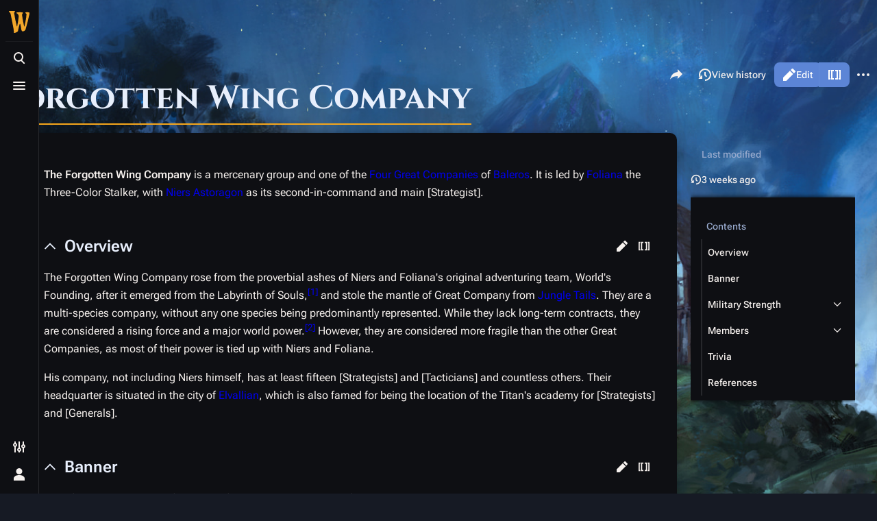

--- FILE ---
content_type: text/html; charset=UTF-8
request_url: https://wiki.wanderinginn.com/Forgotten_Wing_Company
body_size: 16173
content:
<!DOCTYPE html>
<html class="client-nojs skin-theme-clientpref-night citizen-feature-autohide-navigation-clientpref-1 citizen-feature-pure-black-clientpref-0 citizen-feature-custom-font-size-clientpref-standard citizen-feature-custom-width-clientpref-standard citizen-feature-performance-mode-clientpref-1 citizen-header-position-left" lang="en" dir="ltr">
<head>
<meta charset="UTF-8">
<title>Forgotten Wing Company - The Wandering Inn Wiki</title>
<script>document.documentElement.className="client-js skin-theme-clientpref-night citizen-feature-autohide-navigation-clientpref-1 citizen-feature-pure-black-clientpref-0 citizen-feature-custom-font-size-clientpref-standard citizen-feature-custom-width-clientpref-standard citizen-feature-performance-mode-clientpref-1 citizen-header-position-left";RLCONF={"wgBreakFrames":false,"wgSeparatorTransformTable":["",""],"wgDigitTransformTable":["",""],"wgDefaultDateFormat":"dmy","wgMonthNames":["","January","February","March","April","May","June","July","August","September","October","November","December"],"wgRequestId":"aXL60iuWusrV767OJ-7h0wAFigk","wgCanonicalNamespace":"","wgCanonicalSpecialPageName":false,"wgNamespaceNumber":0,"wgPageName":"Forgotten_Wing_Company","wgTitle":"Forgotten Wing Company","wgCurRevisionId":115677,"wgRevisionId":115677,"wgArticleId":892,"wgIsArticle":true,"wgIsRedirect":false,"wgAction":"view","wgUserName":null,"wgUserGroups":["*"],"wgCategories":["Groups/Organizations","Baleros","Companies","Forgotten Wing Company","Mercenaries","Great Companies"],"wgPageViewLanguage":"en","wgPageContentLanguage":"en","wgPageContentModel":"wikitext","wgRelevantPageName":"Forgotten_Wing_Company","wgRelevantArticleId":892,"wgIsProbablyEditable":true,"wgRelevantPageIsProbablyEditable":true,"wgRestrictionEdit":[],"wgRestrictionMove":[],"wgCiteReferencePreviewsActive":true,"wgVisualEditor":{"pageLanguageCode":"en","pageLanguageDir":"ltr","pageVariantFallbacks":"en"},"wgMediaViewerOnClick":true,"wgMediaViewerEnabledByDefault":true,"wgEditSubmitButtonLabelPublish":false,"CommentStreams":{"canComment":true,"moderatorEdit":false,"moderatorDelete":false,"moderatorFastDelete":1,"showLabels":1,"newestStreamsOnTop":1,"initiallyCollapsed":false,"enableVoting":0,"enableWatchlist":1,"comments":[]},"wgCheckUserClientHintsHeadersJsApi":["brands","architecture","bitness","fullVersionList","mobile","model","platform","platformVersion"]};
RLSTATE={"site.styles":"ready","user.styles":"ready","user":"ready","user.options":"loading","ext.cite.styles":"ready","skins.citizen.styles":"ready","skins.citizen.codex.styles":"ready","skins.citizen.icons":"ready","ext.socialprofile.responsive":"ready","ext.visualEditor.desktopArticleTarget.noscript":"ready"};RLPAGEMODULES=["ext.cite.ux-enhancements","mediawiki.page.media","site","mediawiki.page.ready","mediawiki.toc","skins.citizen.scripts","ext.visualEditor.desktopArticleTarget.init","ext.visualEditor.targetLoader","mmv.bootstrap","ext.CommentStreams","ext.checkUser.clientHints"];</script>
<script>(RLQ=window.RLQ||[]).push(function(){mw.loader.impl(function(){return["user.options@12s5i",function($,jQuery,require,module){mw.user.tokens.set({"patrolToken":"+\\","watchToken":"+\\","csrfToken":"+\\"});
}];});});</script>
<link rel="stylesheet" href="/load.php?lang=en&amp;modules=ext.cite.styles%7Cext.socialprofile.responsive%7Cext.visualEditor.desktopArticleTarget.noscript%7Cskins.citizen.codex.styles%7Cskins.citizen.icons%2Cstyles&amp;only=styles&amp;skin=citizen">
<script async="" src="/load.php?lang=en&amp;modules=startup&amp;only=scripts&amp;raw=1&amp;skin=citizen"></script>
<meta name="ResourceLoaderDynamicStyles" content="">
<link rel="stylesheet" href="/load.php?lang=en&amp;modules=site.styles&amp;only=styles&amp;skin=citizen">
<meta name="generator" content="MediaWiki 1.43.6">
<meta name="robots" content="max-image-preview:standard">
<meta name="format-detection" content="telephone=no">
<meta name="theme-color" content="#0d0e12">
<meta name="viewport" content="width=device-width,initial-scale=1,viewport-fit=cover">
<link rel="manifest" href="https://wiki.wanderinginn.com/api.php?action=webapp-manifest">
<link rel="alternate" type="application/x-wiki" title="Edit" href="/edit/Forgotten_Wing_Company">
<link rel="apple-touch-icon" href="/resources/assets/apple-touch-icon.png">
<link rel="icon" href="/resources/assets/favicon.ico">
<link rel="search" type="application/opensearchdescription+xml" href="/rest.php/v1/search" title="The Wandering Inn Wiki (en)">
<link rel="EditURI" type="application/rsd+xml" href="https://wiki.wanderinginn.com/api.php?action=rsd">
<link rel="license" href="https://creativecommons.org/licenses/by-nc-sa/4.0/">
<link rel="alternate" type="application/atom+xml" title="The Wandering Inn Wiki Atom feed" href="/index.php?title=Special:RecentChanges&amp;feed=atom">
<script>window.clientPrefs=()=>{let className=document.documentElement.className;const storage=localStorage.getItem('mwclientpreferences');if(storage){storage.split(',').forEach((pref)=>{className=className.replace(new RegExp('(^| )'+pref.replace(/-clientpref-\w+$|[^\w-]+/g,'')+'-clientpref-\\w+( |$)'),'$1'+pref+'$2');});document.documentElement.className=className;}};(()=>{window.clientPrefs();})();</script>
</head>
<body class="citizen-toc-enabled citizen-sections-enabled mediawiki ltr sitedir-ltr mw-hide-empty-elt ns-0 ns-subject mw-editable page-Forgotten_Wing_Company rootpage-Forgotten_Wing_Company skin-citizen action-view skin--responsive">
<header class="mw-header citizen-header">
	<div class="citizen-header__logo">
		<a href="/The_Wandering_Inn_Wiki" class="mw-logo citizen-header__button" title="Visit the main page">
			<img class="mw-logo-icon" src="/resources/assets/the wandering inn wiki logo.svg 
" alt="" aria-hidden="true" height="32" width="32">
			<span class="citizen-ui-icon mw-ui-icon-home mw-ui-icon-wikimedia-home"></span>
		</a>
	</div>
	
<div class="citizen-search citizen-header__item citizen-dropdown">
	<details id="citizen-search-details" class="citizen-dropdown-details">
		<summary
			id="citizen-search-summary"
			class="citizen-dropdown-summary" 
			title="Toggle search [/]"
			aria-details="citizen-search__card">
			<span class="citizen-ui-icon">
				<span></span>
				<span></span>
				<span></span>
			</span>
			<span>Toggle search</span>
		</summary>
		
	</details>
	<div role="search" id="citizen-search__card" class="citizen-search-box citizen-search__card citizen-menu__card">
		<div class="citizen-menu__card-content">
			<form action="/index.php" class="citizen-search__form" id="searchform" autocomplete="off">
				<input type="hidden" name="title" value="Special:Search">
				<label class="citizen-search__formIcon" for="searchInput">
					<span class="citizen-search__icon citizen-ui-icon mw-ui-icon-wikimedia-search"></span>
					<span class="screen-reader-text">Search</span>
				</label>
				<input type="search" name="search" placeholder="Search The Wandering Inn Wiki" aria-label="Search The Wandering Inn Wiki" autocapitalize="sentences" title="Search The Wandering Inn Wiki [f]" accesskey="f" id="searchInput">
				<a
					class="citizen-search__random citizen-search__formButton"
					href="/Special:Random"
					title="Random page">
					<span class="citizen-ui-icon mw-ui-icon-wikimedia-die"></span>
					<span class="screen-reader-text"></span>
				</a>
			</form>
			<div class="citizen-search__footer">
				<div class="citizen-search__footer-start">Powered by Elasticsearch</div>
				<div class="citizen-search__footer-end">
					<div class="citizen-keyboard-hint">
	<div class="citizen-keyboard-hint-label">Select item</div>
	<kbd class="citizen-keyboard-hint-key">↑ ↓</kbd>
</div>
<div class="citizen-keyboard-hint">
	<div class="citizen-keyboard-hint-label">Open search</div>
	<kbd class="citizen-keyboard-hint-key">/</kbd>
</div>
<div class="citizen-keyboard-hint">
	<div class="citizen-keyboard-hint-label">Exit search</div>
	<kbd class="citizen-keyboard-hint-key">Esc</kbd>
</div>

				</div>
			</div>
		</div>
	</div>
</div>

	<div class="citizen-drawer citizen-header__item citizen-dropdown">
		<details class="citizen-dropdown-details">
			<summary
			class="citizen-dropdown-summary" 
			title="Toggle menu"
			aria-details="citizen-drawer__card">
			<span class="citizen-ui-icon">
				<span></span>
				<span></span>
				<span></span>
			</span>
			<span>Toggle menu</span>
		</summary>	</details>
		<div id="citizen-drawer__card" class="citizen-drawer__card citizen-menu__card">
			<div class="citizen-menu__card-content">
				<header class="citizen-drawer__header">
					<a href="/The_Wandering_Inn_Wiki" class="mw-logo citizen-drawer__logo" title="Visit the main page">
					<img class="mw-logo-icon" src="/resources/assets/the wandering inn wiki logo.svg 
" alt="" aria-hidden="true" height="80" width="80" loading="lazy">
				</a>
				<div class="citizen-drawer__siteinfo">
						<div class="citizen-siteStats">
	<div class="citizen-siteStats__item" id="citizen-siteStats__item--articles" title="articles">
		<span class="citizen-ui-icon mw-ui-icon-article mw-ui-icon-wikimedia-article"></span>
		<span>5.3K</span>
	</div>
	<div class="citizen-siteStats__item" id="citizen-siteStats__item--images" title="files">
		<span class="citizen-ui-icon mw-ui-icon-image mw-ui-icon-wikimedia-image"></span>
		<span>2.7K</span>
	</div>
	<div class="citizen-siteStats__item" id="citizen-siteStats__item--users" title="users">
		<span class="citizen-ui-icon mw-ui-icon-userAvatar mw-ui-icon-wikimedia-userAvatar"></span>
		<span>561</span>
	</div>
	<div class="citizen-siteStats__item" id="citizen-siteStats__item--edits" title="edits">
		<span class="citizen-ui-icon mw-ui-icon-edit mw-ui-icon-wikimedia-edit"></span>
		<span>117.9K</span>
	</div>
</div>
						<div class="mw-logo-wordmark">The Wandering Inn Wiki</div>
									</div>
				</header>
					<section id="citizen-main-menu" class="citizen-main-menu citizen-drawer__menu">
					<nav
	id="p-navigation"
	class="citizen-menu mw-portlet mw-portlet-navigation"
	
	
>
	<div class="citizen-menu__heading">
		Navigation
	</div>
	<div class="citizen-menu__content">
		
		<ul class="citizen-menu__content-list">
			
			<li id="n-mainpage-description" class="mw-list-item"><a href="/The_Wandering_Inn_Wiki" title="Visit the main page [z]" accesskey="z"><span class="citizen-ui-icon mw-ui-icon-home mw-ui-icon-wikimedia-home"></span> <span>Main page</span></a></li><li id="n-Browse-the-Wiki!" class="mw-list-item"><a href="/The_Wandering_Inn_Wiki:Browse_the_Wiki"><span>Browse the Wiki!</span></a></li><li id="n-recentchanges" class="mw-list-item"><a href="/Special:RecentChanges" title="A list of recent changes in the wiki [r]" accesskey="r"><span class="citizen-ui-icon mw-ui-icon-recentChanges mw-ui-icon-wikimedia-recentChanges"></span> <span>Recent changes</span></a></li><li id="n-randompage" class="mw-list-item"><a href="/Special:Random" title="Load a random page [x]" accesskey="x"><span class="citizen-ui-icon mw-ui-icon-die mw-ui-icon-wikimedia-die"></span> <span>Random page</span></a></li><li id="n-help-mediawiki" class="mw-list-item"><a href="https://www.mediawiki.org/wiki/Special:MyLanguage/Help:Contents" target="_blank"><span class="citizen-ui-icon mw-ui-icon-help mw-ui-icon-wikimedia-help"></span> <span>Help about MediaWiki</span></a></li><li id="t-specialpages" class="mw-list-item"><a href="/Special:SpecialPages" title="A list of all special pages [q]" accesskey="q"><span class="citizen-ui-icon mw-ui-icon-specialPages mw-ui-icon-wikimedia-specialPages"></span> <span>Special pages</span></a></li><li id="t-upload" class="mw-list-item"><a href="/Special:Upload" title="Upload files [u]" accesskey="u"><span class="citizen-ui-icon mw-ui-icon-upload mw-ui-icon-wikimedia-upload"></span> <span>Upload file</span></a></li>
		</ul>
		
	</div></nav>

					<nav
	id="p-[Wiki_Warriors]"
	class="citizen-menu mw-portlet mw-portlet-_Wiki_Warriors"
	
	
>
	<div class="citizen-menu__heading">
		[Wiki Warriors]
	</div>
	<div class="citizen-menu__content">
		
		<ul class="citizen-menu__content-list">
			
			<li id="n-Community" class="mw-list-item"><a href="/The_Wandering_Inn_Wiki:Community"><span>Community</span></a></li><li id="n-Comment-Activity" class="mw-list-item"><a href="/Special:AllComments"><span>Comment Activity</span></a></li><li id="n-Staff" class="mw-list-item"><a href="/The_Wandering_Inn_Wiki:Staff"><span>Staff</span></a></li><li id="n-Policies" class="mw-list-item"><a href="/Help:Policies"><span>Policies</span></a></li><li id="n-Editing-Tools" class="mw-list-item"><a href="/Help:Editing_Tools"><span>Editing Tools</span></a></li><li id="n-Images" class="mw-list-item"><a href="/Special:NewFiles"><span>Images</span></a></li>
		</ul>
		
	</div></nav>
<nav
	id="p-Terminology"
	class="citizen-menu mw-portlet mw-portlet-Terminology"
	
	
>
	<div class="citizen-menu__heading">
		Terminology
	</div>
	<div class="citizen-menu__content">
		
		<ul class="citizen-menu__content-list">
			
			<li id="n-Skills" class="mw-list-item"><a href="/Skills"><span>Skills</span></a></li><li id="n-Spells" class="mw-list-item"><a href="/Spells"><span>Spells</span></a></li><li id="n-Classes" class="mw-list-item"><a href="/Classes"><span>Classes</span></a></li><li id="n-Races" class="mw-list-item"><a href="/Races"><span>Races</span></a></li>
		</ul>
		
	</div></nav>
<nav
	id="p-The_Innverse"
	class="citizen-menu mw-portlet mw-portlet-The_Innverse"
	
	
>
	<div class="citizen-menu__heading">
		The Innverse
	</div>
	<div class="citizen-menu__content">
		
		<ul class="citizen-menu__content-list">
			
			<li id="n-Characters" class="mw-list-item"><a href="/Category:Characters"><span>Characters</span></a></li><li id="n-Monsters" class="mw-list-item"><a href="/Monsters"><span>Monsters</span></a></li><li id="n-Locations" class="mw-list-item"><a href="/Category:Locations"><span>Locations</span></a></li><li id="n-Timeline" class="mw-list-item"><a href="/Timeline"><span>Timeline</span></a></li><li id="n-Chapters" class="mw-list-item"><a href="/Chapter_List"><span>Chapters</span></a></li>
		</ul>
		
	</div></nav>
<nav
	id="p-The_Wandering_Inn"
	class="citizen-menu mw-portlet mw-portlet-The_Wandering_Inn"
	
	
>
	<div class="citizen-menu__heading">
		The Wandering Inn
	</div>
	<div class="citizen-menu__content">
		
		<ul class="citizen-menu__content-list">
			
			<li id="n-The-Inn" class="mw-list-item"><a href="/The_Wandering_Inn"><span>The Inn</span></a></li><li id="n-Erin" class="mw-list-item"><a href="/Erin_Solstice"><span>Erin</span></a></li><li id="n-Lyonette" class="mw-list-item"><a href="/Lyonette_du_Marquin"><span>Lyonette</span></a></li><li id="n-Mrsha" class="mw-list-item"><a href="/Mrsha_du_Marquin"><span>Mrsha</span></a></li><li id="n-Ishkr" class="mw-list-item"><a href="/Ishkr_Silverfang"><span>Ishkr</span></a></li><li id="n-Pisces" class="mw-list-item"><a href="/Pisces_Jealnet"><span>Pisces</span></a></li><li id="n-Rags" class="mw-list-item"><a href="/Rags"><span>Rags</span></a></li><li id="n-Ceria" class="mw-list-item"><a href="/Ceria_Springwalker"><span>Ceria</span></a></li>
		</ul>
		
	</div></nav>
<nav
	id="p-Liscor"
	class="citizen-menu mw-portlet mw-portlet-Liscor"
	
	
>
	<div class="citizen-menu__heading">
		Liscor
	</div>
	<div class="citizen-menu__content">
		
		<ul class="citizen-menu__content-list">
			
			<li id="n-The-City" class="mw-list-item"><a href="/Liscor"><span>The City</span></a></li><li id="n-Klbkch" class="mw-list-item"><a href="/Klbkch"><span>Klbkch</span></a></li><li id="n-Relc" class="mw-list-item"><a href="/Relc_Grasstongue"><span>Relc</span></a></li><li id="n-Krshia" class="mw-list-item"><a href="/Krshia_Silverfang"><span>Krshia</span></a></li><li id="n-Selys" class="mw-list-item"><a href="/Selys_Shivertail"><span>Selys</span></a></li><li id="n-Olesm" class="mw-list-item"><a href="/Olesm_Swifttail"><span>Olesm</span></a></li><li id="n-The-Free-Hive-(Antinium)" class="mw-list-item"><a href="/Free_Hive"><span>The Free Hive (Antinium)</span></a></li>
		</ul>
		
	</div></nav>
<nav
	id="p-Earthers"
	class="citizen-menu mw-portlet mw-portlet-Earthers"
	
	
>
	<div class="citizen-menu__heading">
		Earthers
	</div>
	<div class="citizen-menu__content">
		
		<ul class="citizen-menu__content-list">
			
			<li id="n-The-Earthers" class="mw-list-item"><a href="/Earthers"><span>The Earthers</span></a></li><li id="n-Cara" class="mw-list-item"><a href="/Cara_O%27Sullivan"><span>Cara</span></a></li><li id="n-Ryoka" class="mw-list-item"><a href="/Ryoka_Griffin"><span>Ryoka</span></a></li><li id="n-Geneva" class="mw-list-item"><a href="/Geneva_Scala"><span>Geneva</span></a></li><li id="n-Laken" class="mw-list-item"><a href="/Laken_Godart"><span>Laken</span></a></li><li id="n-Trey" class="mw-list-item"><a href="/Trey_Atwood"><span>Trey</span></a></li><li id="n-Teresa" class="mw-list-item"><a href="/Teresa_Atwood"><span>Teresa</span></a></li>
		</ul>
		
	</div></nav>
<nav
	id="p-Adventuring"
	class="citizen-menu mw-portlet mw-portlet-Adventuring"
	
	
>
	<div class="citizen-menu__heading">
		Adventuring
	</div>
	<div class="citizen-menu__content">
		
		<ul class="citizen-menu__content-list">
			
			<li id="n-Adventurers" class="mw-list-item"><a href="/Adventurers"><span>Adventurers</span></a></li><li id="n-Horns-of-Hammerad" class="mw-list-item"><a href="/Horns_of_Hammerad"><span>Horns of Hammerad</span></a></li><li id="n-Griffon-Hunt" class="mw-list-item"><a href="/Griffon_Hunt"><span>Griffon Hunt</span></a></li><li id="n-Halfseekers" class="mw-list-item"><a href="/Halfseekers"><span>Halfseekers</span></a></li><li id="n-Silver-Swords" class="mw-list-item"><a href="/Silver_Swords"><span>Silver Swords</span></a></li><li id="n-Saliss-of-Lights" class="mw-list-item"><a href="/Saliss_Oliwing"><span>Saliss of Lights</span></a></li>
		</ul>
		
	</div></nav>
<nav
	id="p-More"
	class="citizen-menu mw-portlet mw-portlet-More"
	
	
>
	<div class="citizen-menu__heading">
		More
	</div>
	<div class="citizen-menu__content">
		
		<ul class="citizen-menu__content-list">
			
			<li id="n-Main-website" class="mw-list-item"><a href="https://wanderinginn.com/" rel="nofollow" target="_blank"><span>Main website</span></a></li><li id="n-Fanworks-Booru" class="mw-list-item"><a href="https://fanworks.wanderinginn.com/" rel="nofollow" target="_blank"><span>Fanworks Booru</span></a></li><li id="n-Discord" class="mw-list-item"><a href="http://discord.gg/twi" rel="nofollow" target="_blank"><span>Discord</span></a></li><li id="n-Reddit" class="mw-list-item"><a href="https://www.reddit.com/r/WanderingInn/" rel="nofollow" target="_blank"><span>Reddit</span></a></li>
		</ul>
		
	</div></nav>

				</section>		</div>
		</div>
	</div>	<div class="citizen-header__inner">
		<div class="citizen-header__start"></div>
		<div class="citizen-header__end">
			<div class="citizen-preferences citizen-header__item citizen-dropdown">
				<details id="citizen-preferences-details" class="citizen-dropdown-details">
					<summary
						class="citizen-dropdown-summary" 
						title="Toggle preferences menu"
						aria-details="citizen-preferences__card">
						<span class="citizen-ui-icon mw-ui-icon-wikimedia-configure"></span>
						<span>Toggle preferences menu</span>
					</summary>
				</details>
				<div id="citizen-preferences__card" class="citizen-menu__card">
					<div class="citizen-menu__card-content">
						<div id="citizen-preferences-content" class="citizen-preferences-content"></div>
					</div>
				</div>
			</div>			<nav
	id="p-notifications"
	class="citizen-menu mw-portlet mw-portlet-notifications emptyPortlet"
	
	
>
	<div class="citizen-menu__heading">
		Notifications
	</div>
	<div class="citizen-menu__content">
		
		<ul class="citizen-menu__content-list">
			
			
		</ul>
		
	</div></nav>

			<div class="citizen-userMenu citizen-header__item citizen-dropdown">
				<details class="citizen-dropdown-details">
					<summary
						class="citizen-dropdown-summary" 
						title="Toggle personal menu"
						aria-details="citizen-userMenu__card">
						<span class="citizen-ui-icon mw-ui-icon-wikimedia-userAvatar"></span>
						<span>Toggle personal menu</span>
					</summary>
				</details>
				<div id="citizen-userMenu__card" class="citizen-menu__card">
					<div class="citizen-menu__card-content">
						<div class="citizen-userInfo">
	<div class="citizen-userInfo-title">
		<div>Not logged in</div>
		
	</div>
	<div class="citizen-userInfo-text">
		<div>Your IP address will be publicly visible if you make any edits.</div>
	</div>
</div>
						<nav
	id="p-user-interface-preferences"
	class="citizen-menu mw-portlet mw-portlet-user-interface-preferences emptyPortlet"
	
	
>
	<div class="citizen-menu__heading">
		user-interface-preferences
	</div>
	<div class="citizen-menu__content">
		
		<ul class="citizen-menu__content-list">
			
			
		</ul>
		
	</div></nav>

						<nav
	id="p-personal"
	class="citizen-menu mw-portlet mw-portlet-personal"
	 title="User menu"
	
>
	<div class="citizen-menu__heading">
		Personal tools
	</div>
	<div class="citizen-menu__content">
		
		<ul class="citizen-menu__content-list">
			
			<li id="pt-anontalk" class="mw-list-item"><a href="/Special:MyTalk" title="Discussion about edits from this IP address [n]" accesskey="n"><span class="citizen-ui-icon mw-ui-icon-userTalk mw-ui-icon-wikimedia-userTalk"></span> <span>Talk</span></a></li><li id="pt-anoncontribs" class="mw-list-item"><a href="/Special:MyContributions" title="A list of edits made from this IP address [y]" accesskey="y"><span class="citizen-ui-icon mw-ui-icon-userContributions mw-ui-icon-wikimedia-userContributions"></span> <span>Contributions</span></a></li><li id="pt-createaccount" class="mw-list-item"><a href="/index.php?title=Special:CreateAccount&amp;returnto=Forgotten+Wing+Company" title="You are encouraged to create an account and log in; however, it is not mandatory"><span class="citizen-ui-icon mw-ui-icon-userAdd mw-ui-icon-wikimedia-userAdd"></span> <span>Create account</span></a></li><li id="pt-login" class="mw-list-item"><a href="/index.php?title=Special:UserLogin&amp;returnto=Forgotten+Wing+Company" title="You are encouraged to log in; however, it is not mandatory [o]" accesskey="o"><span class="citizen-ui-icon mw-ui-icon-logIn mw-ui-icon-wikimedia-logIn"></span> <span>Log in</span></a></li>
		</ul>
		
	</div></nav>

					</div>
				</div>
			</div>		</div>
	</div>
</header>
<div class="citizen-page-container">
	<div class="citizen-sitenotice-container"><div id="siteNotice"></div></div>
	<main class="mw-body" id="content">
		<header class="mw-body-header citizen-page-header" id="citizen-page-header">
			<div class="citizen-page-header-inner">
				
<div class="citizen-page-heading">
	<div class="firstHeading-container">
		<h1 id="firstHeading" class="firstHeading mw-first-heading"><span class="mw-page-title-main">Forgotten Wing Company</span></h1>
		
		<div class="mw-indicators">
		</div>	</div>
	<div id="siteSub">From The Wandering Inn Wiki</div>
</div>
				
<div class="page-actions">
	<button
	id="citizen-share"
	class="citizen-share citizen-button citizen-dropdown-summary"
	title="Share this page"
>
	<span class="citizen-ui-icon mw-ui-icon-wikimedia-share"></span>
	<span>Share this page</span>
</button>
	
		<nav
	id="p-views"
	class="citizen-menu mw-portlet mw-portlet-views"
	
	
>
	<div class="citizen-menu__heading">
		Views
	</div>
	<div class="citizen-menu__content">
		
		<ul class="citizen-menu__content-list">
			
			<li id="ca-view" class="selected mw-list-item"><a href="/Forgotten_Wing_Company"><span class="citizen-ui-icon mw-ui-icon-article mw-ui-icon-wikimedia-article"></span> <span>Read</span></a></li><li id="ca-ve-edit" class="citizen-ve-edit-merged mw-list-item"><a href="/index.php?title=Forgotten_Wing_Company&amp;veaction=edit" title="Edit this page [v]" accesskey="v"><span class="citizen-ui-icon mw-ui-icon-edit mw-ui-icon-wikimedia-edit"></span> <span>Edit</span></a></li><li id="ca-edit" class="collapsible citizen-ve-edit-merged mw-list-item"><a href="/edit/Forgotten_Wing_Company" title="Edit the source code of this page [e]" accesskey="e"><span class="citizen-ui-icon mw-ui-icon-wikiText mw-ui-icon-wikimedia-wikiText"></span> <span>Edit source</span></a></li><li id="ca-history" class="mw-list-item"><a href="/history/Forgotten_Wing_Company" title="Past revisions of this page [h]" accesskey="h"><span class="citizen-ui-icon mw-ui-icon-history mw-ui-icon-wikimedia-history"></span> <span>View history</span></a></li>
		</ul>
		
	</div></nav>

		<nav
	id="p-associated-pages"
	class="citizen-menu mw-portlet mw-portlet-associated-pages"
	
	
>
	<div class="citizen-menu__heading">
		associated-pages
	</div>
	<div class="citizen-menu__content">
		
		<ul class="citizen-menu__content-list">
			
			<li id="ca-nstab-main" class="selected mw-list-item"><a href="/Forgotten_Wing_Company" title="View the content page [c]" accesskey="c"><span class="citizen-ui-icon mw-ui-icon-article mw-ui-icon-wikimedia-article"></span> <span>Page</span></a></li><li id="ca-talk" class="new mw-list-item"><a href="/edit/Talk:Forgotten_Wing_Company?redlink=1" rel="discussion" class="new" title="Discussion about the content page (page does not exist) [t]" accesskey="t"><span class="citizen-ui-icon mw-ui-icon-speechBubbles mw-ui-icon-wikimedia-speechBubbles"></span> <span>Discussion</span></a></li>
		</ul>
		
	</div></nav>

	<div
	id="citizen-page-more-dropdown"
	class="page-actions-more page-actions__item citizen-dropdown"
>
	<details class="citizen-dropdown-details">
		<summary
			class="citizen-dropdown-summary" 
			title="More actions"
			aria-details="page-actions-more__card">
			<span class="citizen-ui-icon mw-ui-icon-wikimedia-ellipsis"></span>
			<span>More actions</span>
		</summary>
	</details>
	<aside id="page-actions-more__card" class="citizen-menu__card">
		<div class="citizen-menu__card-content">
					<nav
	id="p-cactions"
	class="citizen-menu mw-portlet mw-portlet-cactions emptyPortlet"
	 title="More options"
	
>
	<div class="citizen-menu__heading">
		More
	</div>
	<div class="citizen-menu__content">
		
		<ul class="citizen-menu__content-list">
			
			
		</ul>
		
	</div></nav>

			<nav
	id="p-tb"
	class="citizen-menu mw-portlet mw-portlet-tb"
	
	
>
	<div class="citizen-menu__heading">
		Tools
	</div>
	<div class="citizen-menu__content">
		
		<ul class="citizen-menu__content-list">
			
			<li id="t-whatlinkshere" class="mw-list-item"><a href="/Special:WhatLinksHere/Forgotten_Wing_Company" title="A list of all wiki pages that link here [j]" accesskey="j"><span class="citizen-ui-icon mw-ui-icon-articleRedirect mw-ui-icon-wikimedia-articleRedirect"></span> <span>What links here</span></a></li><li id="t-recentchangeslinked" class="mw-list-item"><a href="/Special:RecentChangesLinked/Forgotten_Wing_Company" rel="nofollow" title="Recent changes in pages linked from this page [k]" accesskey="k"><span class="citizen-ui-icon mw-ui-icon-recentChanges mw-ui-icon-wikimedia-recentChanges"></span> <span>Related changes</span></a></li><li id="t-print" class="mw-list-item"><a href="javascript:print();" rel="alternate" title="Printable version of this page [p]" accesskey="p"><span class="citizen-ui-icon mw-ui-icon-printer mw-ui-icon-wikimedia-printer"></span> <span>Printable version</span></a></li><li id="t-permalink" class="mw-list-item"><a href="/index.php?title=Forgotten_Wing_Company&amp;oldid=115677" title="Permanent link to this revision of this page"><span class="citizen-ui-icon mw-ui-icon-link mw-ui-icon-wikimedia-link"></span> <span>Permanent link</span></a></li><li id="t-info" class="mw-list-item"><a href="/info/Forgotten_Wing_Company" title="More information about this page"><span class="citizen-ui-icon mw-ui-icon-infoFilled mw-ui-icon-wikimedia-infoFilled"></span> <span>Page information</span></a></li><li id="t-cite" class="mw-list-item"><a href="/index.php?title=Special:CiteThisPage&amp;page=Forgotten_Wing_Company&amp;id=115677&amp;wpFormIdentifier=titleform" title="Information on how to cite this page"><span class="citizen-ui-icon mw-ui-icon-quotes mw-ui-icon-wikimedia-quotes"></span> <span>Cite this page</span></a></li>
		</ul>
		
	</div></nav>

		</div>
	</aside>
</div>
</div>
			</div>
		</header>
		<div id="citizen-page-header-sticky-sentinel"></div>
		<div class="citizen-body-container">
			<div id="bodyContent" class="citizen-body" aria-labelledby="firstHeading">
				<div id="contentSub"><div id="mw-content-subtitle"></div></div>
				
				
				<div id="mw-content-text" class="mw-body-content"><div class="mw-content-ltr mw-parser-output" lang="en" dir="ltr"><section id="citizen-section-0" class="citizen-section"><p><b>The Forgotten Wing Company</b> is a mercenary group and one of the <a href="/Four_Great_Companies" title="Four Great Companies">Four Great Companies</a> of <a href="/Baleros" title="Baleros">Baleros</a>. It is led by <a href="/Foliana" title="Foliana">Foliana</a> the Three-Color Stalker, with <a href="/Niers_Astoragon" title="Niers Astoragon">Niers Astoragon</a> as its second-in-command and main [Strategist]. 
</p>
<meta property="mw:PageProp/toc"/>
</section><h2 class="citizen-section-heading"><span class="citizen-section-indicator citizen-ui-icon mw-ui-icon-wikimedia-collapse"></span><span class="mw-headline" id="Overview">Overview</span><span class="mw-editsection">
	<a role="button" href="/index.php?title=Forgotten_Wing_Company&amp;veaction=edit&amp;section=1" title="Edit section: Overview" class="cdx-button cdx-button cdx-button--fake-button cdx-button--fake-button--enabled cdx-button--weight-quiet cdx-button--icon-only  mw-editsection-visualeditor">
    <span class="citizen-ui-icon mw-ui-icon-edit mw-ui-icon-wikimedia-edit"></span><span>edit</span>
</a><a role="button" href="/edit/Forgotten_Wing_Company?section=1" title="Edit section's source code: Overview" class="cdx-button cdx-button cdx-button--fake-button cdx-button--fake-button--enabled cdx-button--weight-quiet cdx-button--icon-only ">
    <span class="citizen-ui-icon mw-ui-icon-wikiText mw-ui-icon-wikimedia-wikiText"></span><span>edit source</span>
</a>
</span></h2><section id="citizen-section-1" class="citizen-section">
<p>The Forgotten Wing Company rose from the proverbial ashes of Niers and Foliana's original adventuring team, World's Founding, after it emerged from the Labyrinth of Souls,<sup id="cite_ref-:4_1-0" class="reference"><a href="#cite_note-:4-1"><span class="cite-bracket">[</span>1<span class="cite-bracket">]</span></a></sup> and stole the mantle of Great Company from <a href="/Jungle_Tails" title="Jungle Tails">Jungle Tails</a>. They are a multi-species company, without any one species being predominantly represented. While they lack long-term contracts, they are considered a rising force and a major world power.<sup id="cite_ref-1.00_D_2-0" class="reference"><a href="#cite_note-1.00_D-2"><span class="cite-bracket">[</span>2<span class="cite-bracket">]</span></a></sup> However, they are considered more fragile than the other Great Companies, as most of their power is tied up with Niers and Foliana. 
</p><p>His company, not including Niers himself, has at <i>least</i> fifteen [Strategists] and [Tacticians] and countless others. Their headquarter is situated in the city of <a href="/Elvallian" title="Elvallian">Elvallian</a>, which is also famed for being the location of the Titan's academy for [Strategists] and [Generals].
</p>
</section><h2 class="citizen-section-heading"><span class="citizen-section-indicator citizen-ui-icon mw-ui-icon-wikimedia-collapse"></span><span class="mw-headline" id="Banner">Banner</span><span class="mw-editsection">
	<a role="button" href="/index.php?title=Forgotten_Wing_Company&amp;veaction=edit&amp;section=2" title="Edit section: Banner" class="cdx-button cdx-button cdx-button--fake-button cdx-button--fake-button--enabled cdx-button--weight-quiet cdx-button--icon-only  mw-editsection-visualeditor">
    <span class="citizen-ui-icon mw-ui-icon-edit mw-ui-icon-wikimedia-edit"></span><span>edit</span>
</a><a role="button" href="/edit/Forgotten_Wing_Company?section=2" title="Edit section's source code: Banner" class="cdx-button cdx-button cdx-button--fake-button cdx-button--fake-button--enabled cdx-button--weight-quiet cdx-button--icon-only ">
    <span class="citizen-ui-icon mw-ui-icon-wikiText mw-ui-icon-wikimedia-wikiText"></span><span>edit source</span>
</a>
</span></h2><section id="citizen-section-2" class="citizen-section">
<p>Their flag banner consist of a stylized flowing wing comprised of three colors; Pink, yellow, and green, the same colors as the eyes of their leader.<sup id="cite_ref-3" class="reference"><a href="#cite_note-3"><span class="cite-bracket">[</span>3<span class="cite-bracket">]</span></a></sup>
</p>
</section><h2 class="citizen-section-heading"><span class="citizen-section-indicator citizen-ui-icon mw-ui-icon-wikimedia-collapse"></span><span class="mw-headline" id="Military_Strength">Military Strength</span><span class="mw-editsection">
	<a role="button" href="/index.php?title=Forgotten_Wing_Company&amp;veaction=edit&amp;section=3" title="Edit section: Military Strength" class="cdx-button cdx-button cdx-button--fake-button cdx-button--fake-button--enabled cdx-button--weight-quiet cdx-button--icon-only  mw-editsection-visualeditor">
    <span class="citizen-ui-icon mw-ui-icon-edit mw-ui-icon-wikimedia-edit"></span><span>edit</span>
</a><a role="button" href="/edit/Forgotten_Wing_Company?section=3" title="Edit section's source code: Military Strength" class="cdx-button cdx-button cdx-button--fake-button cdx-button--fake-button--enabled cdx-button--weight-quiet cdx-button--icon-only ">
    <span class="citizen-ui-icon mw-ui-icon-wikiText mw-ui-icon-wikimedia-wikiText"></span><span>edit source</span>
</a>
</span></h2><section id="citizen-section-3" class="citizen-section">
<p>Under Niers' command, the company could outmaneuver any foe, defeat any force, even those three times as large as them. With Niers' Skills, they could turn their soldiers into horrific monsters, yet if they needed to retreat, the army would become ghosts on the battlefield. While Niers leads the armies, their commander takes down the enemy officers. According to <a href="/Orthenon" title="Orthenon">Orthenon</a>, the group is able to overwhelm <a href="/Flos_Reimarch" title="Flos Reimarch">Flos'</a> weakened kingdom.
</p><p>As a non-species specific company with a wide variety of races represented, the company is able to adopt or steal tactics from many other military groups around the world, as well as develop tactics that some wouldn't use due to species culture.<sup id="cite_ref-:5_4-0" class="reference"><a href="#cite_note-:5-4"><span class="cite-bracket">[</span>4<span class="cite-bracket">]</span></a></sup>
</p><p>They employ the second-most <a href="/Selphids" title="Selphids">Selphids</a> behind the <a href="/Eyes_of_Baleros" title="Eyes of Baleros">Eyes of Baleros</a> Great Company,<sup id="cite_ref-5" class="reference"><a href="#cite_note-5"><span class="cite-bracket">[</span>5<span class="cite-bracket">]</span></a></sup> even more than the Selphid-only <a href="/Bodies_of_Fellden" title="Bodies of Fellden">Bodies of Fellden</a> by dint of size. These Selphids make up their vanguard thanks to their resilience, their ability to Rampage, and their ability to keep fighting by taking the bodies of fallen foes when theirs got too damaged. They're also useful for training exercises, and Niers found they were the most inclined to keep working as [Mercenaries] longer rather than retire. In the wake of the manufacture of Healing Potions being halted when Eir Gel disappeared, this became an even greater advantage.<sup id="cite_ref-:0_6-0" class="reference"><a href="#cite_note-:0-6"><span class="cite-bracket">[</span>6<span class="cite-bracket">]</span></a></sup>
</p>
<figure typeof="mw:File/Thumb"><a href="/File:Chess-Towers-By-Enuryn.jpg" class="mw-file-description"><img src="/images/thumb/b/ba/Chess-Towers-By-Enuryn.jpg/300px-Chess-Towers-By-Enuryn.jpg" decoding="async" width="300" height="196" class="mw-file-element" srcset="/images/thumb/b/ba/Chess-Towers-By-Enuryn.jpg/450px-Chess-Towers-By-Enuryn.jpg 1.5x, /images/thumb/b/ba/Chess-Towers-By-Enuryn.jpg/600px-Chess-Towers-By-Enuryn.jpg 2x" data-file-width="3923" data-file-height="2568"/></a><figcaption>Chess Towers by <a href="/Fanworks/Enuryn" title="Fanworks/Enuryn">Enuryn</a><br/>(commissioned by <a href="/Pirateaba" title="Pirateaba">Pirateaba</a>)</figcaption></figure>
<p>The company uses a unique fortification and siege weapon called Chesstowers. They are short and wide towers made of stone, wood and other light materials made lighter with magic, and are enchanted against fire, catapults and arrows. They have superior crenelations, murder holes, enchantments to set themselves ablaze along with anyone trying to climb them, and anti-siege engine spells. Their most notable feature is that they're light enough to be lifted and redeployed, making them mobile fortifications. There are currently twenty-seven made, some of which have been commissioned to look like rooks, bishops, and other chess pieces.<sup id="cite_ref-:1_7-0" class="reference"><a href="#cite_note-:1-7"><span class="cite-bracket">[</span>7<span class="cite-bracket">]</span></a></sup>
</p><p>They have a sub-Company of 2000 <a href="/Centaurs" title="Centaurs">Centaurs</a> under <a href="/Perorn_Sadiluc" title="Perorn Sadiluc">Perorn Sadiluc</a> called Fleethoof's Gale. All members are over level 20.<sup id="cite_ref-:9.34_8-0" class="reference"><a href="#cite_note-:9.34-8"><span class="cite-bracket">[</span>8<span class="cite-bracket">]</span></a></sup> General <a href="/Diomedes" title="Diomedes">Diomedes</a>' vanguard is comprised of <a href="/Dullahans" title="Dullahans">Dullahans</a> armored in mithril.<sup id="cite_ref-:4_1-1" class="reference"><a href="#cite_note-:4-1"><span class="cite-bracket">[</span>1<span class="cite-bracket">]</span></a></sup> The Skeldriv regiment is predominantly made up of Lizardfolk and Naga types.<sup id="cite_ref-:5_4-1" class="reference"><a href="#cite_note-:5-4"><span class="cite-bracket">[</span>4<span class="cite-bracket">]</span></a></sup>
</p><p>Some of the company's notable combat groups are the Marshwalkers, a force comprised mostly of <a href="/Lizardfolk" title="Lizardfolk">Lizardfolk</a>, with no <a href="/Nagas" title="Nagas">Nagas</a>. Unlike the normally-rowdy Lizardfolk forces, they march in silent similar to <a href="/Drake" class="mw-redirect" title="Drake">Drake</a> formation, and considered experts at killing Nagas.<sup id="cite_ref-:1_7-1" class="reference"><a href="#cite_note-:1-7"><span class="cite-bracket">[</span>7<span class="cite-bracket">]</span></a></sup> While the company doesn't have many <a href="/War_Walkers" title="War Walkers">War Walkers</a> due to the edict from the <a href="/Iron_Vanguard" title="Iron Vanguard">Iron Vanguard</a> against them joining, those that do form the Armortraitors, who wield weapons designed to kill fellow War Walkers. The Shoreaxes are made up of heavily armored <a href="/Minotaurs" title="Minotaurs">Minotaurs</a>, which they are allowed to hire due to the Forgotten Wing's efforts against the <a href="/Flos_Reimarch" title="Flos Reimarch">King of Destruction</a> and Goblin King <a href="/Velan" title="Velan">Velan</a>. The Fullhelm Armor are Dullahans in thick airtight armors wearing helmets helmets with enchanted lenses. This allows them to fight in obscured conditions and hazardous gases. The Flamecloths are conprised of <a href="/String_People" title="String People">Stitchfolk</a> with special fire-resistant skin, who are specialized against their own kind by fighting within blazes.<sup id="cite_ref-:5_4-2" class="reference"><a href="#cite_note-:5-4"><span class="cite-bracket">[</span>4<span class="cite-bracket">]</span></a></sup>
</p><p>The company employs [Necromancers]. As an advanced Company, they have as many as eight [Rogues] in their group compositions.<sup id="cite_ref-9" class="reference"><a href="#cite_note-9"><span class="cite-bracket">[</span>9<span class="cite-bracket">]</span></a></sup> They have stolen Glasses of Amplification from <a href="/Jungle_Tails" title="Jungle Tails">Jungle Tails</a>, more specifically the temples of the Nagas, to improve the range and efficacity of their Medusas. There are about twenty high-heritage <a href="/Oldblood_Drakes" title="Oldblood Drakes">Oldblood Drakes</a> employed in the company.<sup id="cite_ref-:5_4-3" class="reference"><a href="#cite_note-:5-4"><span class="cite-bracket">[</span>4<span class="cite-bracket">]</span></a></sup>
</p><p>Among its resources, they have access to Tier 7 spell scrolls.<sup id="cite_ref-:3_10-0" class="reference"><a href="#cite_note-:3-10"><span class="cite-bracket">[</span>10<span class="cite-bracket">]</span></a></sup>
</p>
<h3><span class="mw-headline" id="Former_Strength">Former Strength</span><span class="mw-editsection">
	<a role="button" href="/index.php?title=Forgotten_Wing_Company&amp;veaction=edit&amp;section=4" title="Edit section: Former Strength" class="cdx-button cdx-button cdx-button--fake-button cdx-button--fake-button--enabled cdx-button--weight-quiet cdx-button--icon-only  mw-editsection-visualeditor">
    <span class="citizen-ui-icon mw-ui-icon-edit mw-ui-icon-wikimedia-edit"></span><span>edit</span>
</a><a role="button" href="/edit/Forgotten_Wing_Company?section=4" title="Edit section's source code: Former Strength" class="cdx-button cdx-button cdx-button--fake-button cdx-button--fake-button--enabled cdx-button--weight-quiet cdx-button--icon-only ">
    <span class="citizen-ui-icon mw-ui-icon-wikiText mw-ui-icon-wikimedia-wikiText"></span><span>edit source</span>
</a>
</span></h3>
<p>The <a href="/Rust%C3%A4ngmarder" title="Rustängmarder">Rustängmarder</a> was under contract with the Forgotten Wing Company. This gives them one company of soldiers with unbreakable morale and lets them field undead like <a href="/Draugr" title="Draugr">Draugr</a>. The contract has recently expired.<sup id="cite_ref-:3_10-1" class="reference"><a href="#cite_note-:3-10"><span class="cite-bracket">[</span>10<span class="cite-bracket">]</span></a></sup><sup id="cite_ref-11" class="reference"><a href="#cite_note-11"><span class="cite-bracket">[</span>11<span class="cite-bracket">]</span></a></sup> 
</p><p>A number of Selphids resigned from the Forgotten Wing Company under orders from the <a href="/The_Minds" title="The Minds">The Minds</a> and the <a href="/Bodies_of_Fellden" title="Bodies of Fellden">Bodies of Fellden</a>, seeing a need for a Selphid-only company after the incident at the Gathering Citadel when the <a href="/Minacien_Wall" title="Minacien Wall">Minacien Wall</a> were breached.
</p>
</section><h2 class="citizen-section-heading"><span class="citizen-section-indicator citizen-ui-icon mw-ui-icon-wikimedia-collapse"></span><span class="mw-headline" id="Members">Members</span><span class="mw-editsection">
	<a role="button" href="/index.php?title=Forgotten_Wing_Company&amp;veaction=edit&amp;section=5" title="Edit section: Members" class="cdx-button cdx-button cdx-button--fake-button cdx-button--fake-button--enabled cdx-button--weight-quiet cdx-button--icon-only  mw-editsection-visualeditor">
    <span class="citizen-ui-icon mw-ui-icon-edit mw-ui-icon-wikimedia-edit"></span><span>edit</span>
</a><a role="button" href="/edit/Forgotten_Wing_Company?section=5" title="Edit section's source code: Members" class="cdx-button cdx-button cdx-button--fake-button cdx-button--fake-button--enabled cdx-button--weight-quiet cdx-button--icon-only ">
    <span class="citizen-ui-icon mw-ui-icon-wikiText mw-ui-icon-wikimedia-wikiText"></span><span>edit source</span>
</a>
</span></h2><section id="citizen-section-4" class="citizen-section">
<h3><span class="mw-headline" id="Known_Members">Known Members</span><span class="mw-editsection">
	<a role="button" href="/index.php?title=Forgotten_Wing_Company&amp;veaction=edit&amp;section=6" title="Edit section: Known Members" class="cdx-button cdx-button cdx-button--fake-button cdx-button--fake-button--enabled cdx-button--weight-quiet cdx-button--icon-only  mw-editsection-visualeditor">
    <span class="citizen-ui-icon mw-ui-icon-edit mw-ui-icon-wikimedia-edit"></span><span>edit</span>
</a><a role="button" href="/edit/Forgotten_Wing_Company?section=6" title="Edit section's source code: Known Members" class="cdx-button cdx-button cdx-button--fake-button cdx-button--fake-button--enabled cdx-button--weight-quiet cdx-button--icon-only ">
    <span class="citizen-ui-icon mw-ui-icon-wikiText mw-ui-icon-wikimedia-wikiText"></span><span>edit source</span>
</a>
</span></h3>
<table class="article-table">
<tbody><tr>
<th style="text-align: center;"><u>Name</u>
</th>
<th style="text-align: center;"><u>Species</u>
</th>
<th style="text-align: center;"><u>Position</u>
</th></tr>
<tr align="center">
<td><a href="/Foliana" title="Foliana">Foliana</a>
</td>
<td>Squirrel <a href="/Beastkin" title="Beastkin">Beastkin</a>
</td>
<td>Company Commander &amp; Rogue
</td></tr>
<tr align="center">
<td><a href="/Niers_Astoragon" title="Niers Astoragon">Niers Astoragon</a>
</td>
<td><a href="/Fraerling" class="mw-redirect" title="Fraerling">Fraerling</a>
</td>
<td>Second in Command &amp; Strategist
</td></tr>
<tr align="center">
<td><a href="/Perorn_Sadiluc" title="Perorn Sadiluc">Perorn Sadiluc</a>
</td>
<td><a href="/Centaur" class="mw-redirect" title="Centaur">Centaur</a>
</td>
<td>Strategist
</td></tr>
<tr align="center">
<td><a href="/Diomedes" title="Diomedes">Diomedes</a>
</td>
<td><a href="/Cyclops" class="mw-redirect" title="Cyclops">Cyclops</a>
</td>
<td>General
</td></tr>
<tr align="center">
<td><a href="/Gloriam" title="Gloriam">Gloriam</a>
</td>
<td><a href="/Selphid" class="mw-redirect" title="Selphid">Selphid</a>
</td>
<td>General
</td></tr>
<tr align="center">
<td><a href="/edit/Felk?redlink=1" class="new" title="Felk (page does not exist)">Felk</a><sup id="cite_ref-12" class="reference"><a href="#cite_note-12"><span class="cite-bracket">[</span>12<span class="cite-bracket">]</span></a></sup>
</td>
<td><a href="/Drake" class="mw-redirect" title="Drake">Drake</a>
</td>
<td>General
</td></tr>
<tr align="center">
<td>Lrjax
</td>
<td>???
</td>
<td>General
</td></tr>
<tr align="center">
<td><a href="/Atmodeca" title="Atmodeca">Atmodeca</a>
</td>
<td>Crocodile <a href="/Beastkin" title="Beastkin">Beastkin</a>
</td>
<td>Seneschal
</td></tr>
<tr align="center">
<td><a href="/edit/Zecila?redlink=1" class="new" title="Zecila (page does not exist)">Zecila</a><sup id="cite_ref-13" class="reference"><a href="#cite_note-13"><span class="cite-bracket">[</span>13<span class="cite-bracket">]</span></a></sup>
</td>
<td><a href="/Lizardfolk" title="Lizardfolk">Lamia</a>
</td>
<td>Top Strategist (1/6)
</td></tr>
<tr align="center">
<td><a href="/edit/Hetoque?redlink=1" class="new" title="Hetoque (page does not exist)">Hetoque</a><sup id="cite_ref-14" class="reference"><a href="#cite_note-14"><span class="cite-bracket">[</span>14<span class="cite-bracket">]</span></a></sup>
</td>
<td><a href="/Selphid" class="mw-redirect" title="Selphid">Selphid</a>
</td>
<td>Top Strategist/[Battle Master] (2/6)
</td></tr>
<tr align="center">
<td>???
</td>
<td><a href="/Dullahan" class="mw-redirect" title="Dullahan">Dullahan</a>
</td>
<td>Top Strategist (3/6)
</td></tr>
<tr align="center">
<td>???
</td>
<td><a href="/Naga" class="mw-redirect" title="Naga">Naga</a>
</td>
<td>Top Strategist (4/6)
</td></tr>
<tr align="center">
<td>???
</td>
<td><a href="/Dullahan" class="mw-redirect" title="Dullahan">Dullahan</a>
</td>
<td>Top Strategist (5/6)
</td></tr>
<tr align="center">
<td><a href="/edit/Vler?redlink=1" class="new" title="Vler (page does not exist)">Vler</a><sup id="cite_ref-15" class="reference"><a href="#cite_note-15"><span class="cite-bracket">[</span>15<span class="cite-bracket">]</span></a></sup>
</td>
<td><a href="/Human" class="mw-redirect" title="Human">Human</a>
</td>
<td>Top Strategist (6/6)
</td></tr>
<tr align="center">
<td><a href="/edit/Gossard?redlink=1" class="new" title="Gossard (page does not exist)">Gossard</a><sup id="cite_ref-:9.34_8-1" class="reference"><a href="#cite_note-:9.34-8"><span class="cite-bracket">[</span>8<span class="cite-bracket">]</span></a></sup>
</td>
<td><a href="/Human" class="mw-redirect" title="Human">Human</a>
</td>
<td>Strategist
</td></tr>
<tr align="center">
<td><a href="/edit/Mella_Hausteil?redlink=1" class="new" title="Mella Hausteil (page does not exist)">Mella Hausteil</a><sup id="cite_ref-:4_1-2" class="reference"><a href="#cite_note-:4-1"><span class="cite-bracket">[</span>1<span class="cite-bracket">]</span></a></sup>
</td>
<td><a href="/Human" class="mw-redirect" title="Human">Human</a>
</td>
<td>Strategist
</td></tr>
<tr align="center">
<td><a href="/Lizvek" title="Lizvek">Lizvek</a>
</td>
<td><a href="/String_People" title="String People">Stitchfolk</a>
</td>
<td>Strategist
</td></tr>
<tr align="center">
<td><a href="/edit/Aldoy?redlink=1" class="new" title="Aldoy (page does not exist)">Aldoy</a>
</td>
<td>???
</td>
<td>Reserve General
</td></tr>
<tr align="center">
<td><a href="/edit/Veern?redlink=1" class="new" title="Veern (page does not exist)">Veern</a>
</td>
<td><a href="/Lizardfolk" title="Lizardfolk">Lamia</a>
</td>
<td>Grand Magus
</td></tr>
<tr align="center">
<td><a href="/edit/Collex?redlink=1" class="new" title="Collex (page does not exist)">Collex</a>
</td>
<td>???
</td>
<td>Magus Major
</td></tr>
<tr align="center">
<td><a href="/edit/Jirem?redlink=1" class="new" title="Jirem (page does not exist)">Jirem</a>
</td>
<td><a href="/Centaur" class="mw-redirect" title="Centaur">Centaur</a>
</td>
<td>Commander
</td></tr>
<tr align="center">
<td>Dutter
</td>
<td>???
</td>
<td>Commander
</td></tr>
<tr align="center">
<td><a href="/edit/Morn?redlink=1" class="new" title="Morn (page does not exist)">Morn</a>
</td>
<td>???
</td>
<td>Captain
</td></tr>
<tr align="center">
<td><a href="/edit/Ollosq?redlink=1" class="new" title="Ollosq (page does not exist)">Ollosq</a>
</td>
<td><a href="/Selphid" class="mw-redirect" title="Selphid">Selphid</a>
</td>
<td>Captain
</td></tr>
<tr align="center">
<td><a href="/Basal" title="Basal">Basal</a>
</td>
<td><a href="/Centaur" class="mw-redirect" title="Centaur">Centaur</a>
</td>
<td>Linebreaker Captain
</td></tr>
<tr align="center">
<td><a href="/Calequin" title="Calequin">Calequin</a><sup id="cite_ref-:4_1-3" class="reference"><a href="#cite_note-:4-1"><span class="cite-bracket">[</span>1<span class="cite-bracket">]</span></a></sup>
</td>
<td><a href="/War_Walker" class="mw-redirect" title="War Walker">War Walker</a>
</td>
<td>Captain
</td></tr>
<tr align="center">
<td><a href="/Loute" title="Loute">Loute</a><sup id="cite_ref-:4_1-4" class="reference"><a href="#cite_note-:4-1"><span class="cite-bracket">[</span>1<span class="cite-bracket">]</span></a></sup>
</td>
<td><a href="/War_Walker" class="mw-redirect" title="War Walker">War Walker</a>
</td>
<td>Captain
</td></tr>
<tr align="center">
<td><a href="/Manma" title="Manma">Manma</a><sup id="cite_ref-:4_1-5" class="reference"><a href="#cite_note-:4-1"><span class="cite-bracket">[</span>1<span class="cite-bracket">]</span></a></sup>
</td>
<td><a href="/War_Walker" class="mw-redirect" title="War Walker">War Walker</a>
</td>
<td>Captain
</td></tr>
<tr align="center">
<td><a href="/edit/Eyevil?redlink=1" class="new" title="Eyevil (page does not exist)">Eyevil</a>
</td>
<td><a href="/Lizardfolk" title="Lizardfolk">Medusa</a>
</td>
<td>Captain
</td></tr>
<tr align="center">
<td><a href="/edit/Plaxima?redlink=1" class="new" title="Plaxima (page does not exist)">Plaxima</a>
</td>
<td><a href="/Lizardfolk" title="Lizardfolk">Gorgon</a>
</td>
<td>Captain
</td></tr>
<tr align="center">
<td><a href="/Balsam" title="Balsam">Balsam</a>
</td>
<td><a href="/Dragon" class="mw-redirect" title="Dragon">Dragon</a>
</td>
<td>Captain
</td></tr>
<tr align="center">
<td>Ygre
</td>
<td><a href="/Selphid" class="mw-redirect" title="Selphid">Selphid</a>
</td>
<td>Captain
</td></tr>
<tr align="center">
<td><a href="/edit/Hewilst?redlink=1" class="new" title="Hewilst (page does not exist)">Hewilst</a><sup id="cite_ref-:0_6-1" class="reference"><a href="#cite_note-:0-6"><span class="cite-bracket">[</span>6<span class="cite-bracket">]</span></a></sup>
</td>
<td>???
</td>
<td>Lieutenant
</td></tr>
<tr align="center">
<td><a href="/edit/Tarath?redlink=1" class="new" title="Tarath (page does not exist)">Tarath</a><sup id="cite_ref-:9.34_8-2" class="reference"><a href="#cite_note-:9.34-8"><span class="cite-bracket">[</span>8<span class="cite-bracket">]</span></a></sup>
</td>
<td><a href="/Centaur" class="mw-redirect" title="Centaur">Centaur</a>
</td>
<td>Lieutenant
</td></tr>
<tr align="center">
<td><a href="/edit/Rirex?redlink=1" class="new" title="Rirex (page does not exist)">Rirex</a>
</td>
<td><a href="/Selphid" class="mw-redirect" title="Selphid">Selphid</a>
</td>
<td>Mage-Lieutenant
</td></tr>
<tr align="center">
<td><a href="/edit/Haere_Solhoof?redlink=1" class="new" title="Haere Solhoof (page does not exist)">Haere Solhoof</a><sup id="cite_ref-16" class="reference"><a href="#cite_note-16"><span class="cite-bracket">[</span>16<span class="cite-bracket">]</span></a></sup>
</td>
<td><a href="/Centaur" class="mw-redirect" title="Centaur">Centaur</a>
</td>
<td>Tactician
</td></tr>
<tr align="center">
<td><a href="/Loul" title="Loul">Loul</a><sup id="cite_ref-:4_1-6" class="reference"><a href="#cite_note-:4-1"><span class="cite-bracket">[</span>1<span class="cite-bracket">]</span></a></sup>
</td>
<td>???
</td>
<td>[Sentrymaster]
</td></tr>
<tr align="center">
<td><a href="/edit/Rothefieln?redlink=1" class="new" title="Rothefieln (page does not exist)">Rothefieln</a>
</td>
<td>???
</td>
<td>Battlefield Healer
</td></tr>
<tr align="center">
<td><a href="/Selentierre" title="Selentierre">Selentierre</a>
</td>
<td><a href="/Garuda" class="mw-redirect" title="Garuda">Garuda</a>
</td>
<td>Chef
</td></tr>
<tr align="center">
<td><a href="/Mixasa" title="Mixasa">Mixasa</a>
</td>
<td><a href="/Dullahan" class="mw-redirect" title="Dullahan">Dullahan</a>
</td>
<td>Chef
</td></tr>
<tr align="center">
<td>Unnamed [Diviner]
</td>
<td>???
</td>
<td>Diviner Mage
</td></tr>
<tr align="center">
<td>Unnamed [Stitchmistress]
</td>
<td><a href="/String_People" title="String People">String People</a>
</td>
<td>Tailor
</td></tr></tbody></table>
<h3><span class="mw-headline" id="Former_Members">Former Members</span><span class="mw-editsection">
	<a role="button" href="/index.php?title=Forgotten_Wing_Company&amp;veaction=edit&amp;section=7" title="Edit section: Former Members" class="cdx-button cdx-button cdx-button--fake-button cdx-button--fake-button--enabled cdx-button--weight-quiet cdx-button--icon-only  mw-editsection-visualeditor">
    <span class="citizen-ui-icon mw-ui-icon-edit mw-ui-icon-wikimedia-edit"></span><span>edit</span>
</a><a role="button" href="/edit/Forgotten_Wing_Company?section=7" title="Edit section's source code: Former Members" class="cdx-button cdx-button cdx-button--fake-button cdx-button--fake-button--enabled cdx-button--weight-quiet cdx-button--icon-only ">
    <span class="citizen-ui-icon mw-ui-icon-wikiText mw-ui-icon-wikimedia-wikiText"></span><span>edit source</span>
</a>
</span></h3>
<ul><li><a href="/edit/Bedil_Havrington?redlink=1" class="new" title="Bedil Havrington (page does not exist)">Bedil Havrington</a> - Officer<sup id="cite_ref-17" class="reference"><a href="#cite_note-17"><span class="cite-bracket">[</span>17<span class="cite-bracket">]</span></a></sup></li>
<li><a href="/edit/Ginsa?redlink=1" class="new" title="Ginsa (page does not exist)">Ginsa</a> - Leadership<sup id="cite_ref-:2_18-0" class="reference"><a href="#cite_note-:2-18"><span class="cite-bracket">[</span>18<span class="cite-bracket">]</span></a></sup></li>
<li><a href="/Hoisq" title="Hoisq">Hoisq</a> - Selphid Vanguard Captain<sup id="cite_ref-:4_1-7" class="reference"><a href="#cite_note-:4-1"><span class="cite-bracket">[</span>1<span class="cite-bracket">]</span></a></sup> (Left)</li>
<li><a href="/edit/Ixeth?redlink=1" class="new" title="Ixeth (page does not exist)">Ixeth</a> - Centaur Crossbow Captain <span style="color:grey;"><i>(Deceased)</i></span></li>
<li><a href="/edit/Merloc?redlink=1" class="new" title="Merloc (page does not exist)">Merloc</a> - Leadership, [Juggernaut]<sup id="cite_ref-:2_18-1" class="reference"><a href="#cite_note-:2-18"><span class="cite-bracket">[</span>18<span class="cite-bracket">]</span></a></sup></li>
<li><a href="/Peclir_Im" title="Peclir Im">Peclir Im</a> - Chamberlain (Left/Traitor)</li>
<li>Rexice - Commander (Retired)<sup id="cite_ref-:5_4-4" class="reference"><a href="#cite_note-:5-4"><span class="cite-bracket">[</span>4<span class="cite-bracket">]</span></a></sup></li>
<li><a href="/Theilo" title="Theilo">Theilo</a> - <a href="/Rust%C3%A4ngmarder" title="Rustängmarder">Rustängmarder</a> Commander (Contract expired)</li>
<li><a href="/edit/Vossk?redlink=1" class="new" title="Vossk (page does not exist)">Vossk</a> - Lieutenant (Left)<sup id="cite_ref-19" class="reference"><a href="#cite_note-19"><span class="cite-bracket">[</span>19<span class="cite-bracket">]</span></a></sup></li>
<li><a href="/edit/Yameth?redlink=1" class="new" title="Yameth (page does not exist)">Yameth</a> - Centaur Captain <span style="color:grey;"><i>(Deceased)</i></span></li></ul>
</section><h2 class="citizen-section-heading"><span class="citizen-section-indicator citizen-ui-icon mw-ui-icon-wikimedia-collapse"></span><span class="mw-headline" id="Trivia">Trivia</span><span class="mw-editsection">
	<a role="button" href="/index.php?title=Forgotten_Wing_Company&amp;veaction=edit&amp;section=8" title="Edit section: Trivia" class="cdx-button cdx-button cdx-button--fake-button cdx-button--fake-button--enabled cdx-button--weight-quiet cdx-button--icon-only  mw-editsection-visualeditor">
    <span class="citizen-ui-icon mw-ui-icon-edit mw-ui-icon-wikimedia-edit"></span><span>edit</span>
</a><a role="button" href="/edit/Forgotten_Wing_Company?section=8" title="Edit section's source code: Trivia" class="cdx-button cdx-button cdx-button--fake-button cdx-button--fake-button--enabled cdx-button--weight-quiet cdx-button--icon-only ">
    <span class="citizen-ui-icon mw-ui-icon-wikiText mw-ui-icon-wikimedia-wikiText"></span><span>edit source</span>
</a>
</span></h2><section id="citizen-section-5" class="citizen-section">
<ul><li>Because of their high employment of Selphids, they have agreements with some of their enemies not to poach their dead.<sup id="cite_ref-:0_6-2" class="reference"><a href="#cite_note-:0-6"><span class="cite-bracket">[</span>6<span class="cite-bracket">]</span></a></sup></li>
<li>The Forgotten Wing Company has a policy that allows a subordinate to overrule a commander during battle if necessary.<sup id="cite_ref-20" class="reference"><a href="#cite_note-20"><span class="cite-bracket">[</span>20<span class="cite-bracket">]</span></a></sup></li></ul>
</section><h2 class="citizen-section-heading"><span class="citizen-section-indicator citizen-ui-icon mw-ui-icon-wikimedia-collapse"></span><span class="mw-headline" id="References">References</span><span class="mw-editsection">
	<a role="button" href="/index.php?title=Forgotten_Wing_Company&amp;veaction=edit&amp;section=9" title="Edit section: References" class="cdx-button cdx-button cdx-button--fake-button cdx-button--fake-button--enabled cdx-button--weight-quiet cdx-button--icon-only  mw-editsection-visualeditor">
    <span class="citizen-ui-icon mw-ui-icon-edit mw-ui-icon-wikimedia-edit"></span><span>edit</span>
</a><a role="button" href="/edit/Forgotten_Wing_Company?section=9" title="Edit section's source code: References" class="cdx-button cdx-button cdx-button--fake-button cdx-button--fake-button--enabled cdx-button--weight-quiet cdx-button--icon-only ">
    <span class="citizen-ui-icon mw-ui-icon-wikiText mw-ui-icon-wikimedia-wikiText"></span><span>edit source</span>
</a>
</span></h2><section id="citizen-section-6" class="citizen-section">
<div style="width:auto; height:200px; overflow:auto; margin-bottom:3px; padding-left:0.5em; border:1px solid var(--flourish-gold); -moz-border-radius-topleft:0.5em; -webkit-border-top-left-radius:0.5em; border-top-left-radius:0.5em; -moz-border-radius-bottomright:0.5em; -webkit-border-bottom-right-radius:0.5em; border-bottom-right-radius:0.5em;">
<div class="mw-references-wrap mw-references-columns"><ol class="references">
<li id="cite_note-:4-1"><span class="mw-cite-backlink">↑ <sup><a href="#cite_ref-:4_1-0">1.0</a></sup> <sup><a href="#cite_ref-:4_1-1">1.1</a></sup> <sup><a href="#cite_ref-:4_1-2">1.2</a></sup> <sup><a href="#cite_ref-:4_1-3">1.3</a></sup> <sup><a href="#cite_ref-:4_1-4">1.4</a></sup> <sup><a href="#cite_ref-:4_1-5">1.5</a></sup> <sup><a href="#cite_ref-:4_1-6">1.6</a></sup> <sup><a href="#cite_ref-:4_1-7">1.7</a></sup></span> <span class="reference-text"><a target="_blank" rel="nofollow noreferrer noopener" class="external text" href="https://wanderinginn.com/2024/03/10/10-07/">10.07</a></span>
</li>
<li id="cite_note-1.00_D-2"><span class="mw-cite-backlink"><a href="#cite_ref-1.00_D_2-0">↑</a></span> <span class="reference-text"><a target="_blank" rel="nofollow noreferrer noopener" class="external text" href="https://wanderinginn.com/2017/07/14/1-00-d/">Chapter 1.00 D</a></span>
</li>
<li id="cite_note-3"><span class="mw-cite-backlink"><a href="#cite_ref-3">↑</a></span> <span class="reference-text"><span><a target="_blank" rel="nofollow noreferrer noopener" class="external text" href="https://wanderinginn.com/2018/05/17/4-36-o/">Chapter 4.36 O</a></span></span>
</li>
<li id="cite_note-:5-4"><span class="mw-cite-backlink">↑ <sup><a href="#cite_ref-:5_4-0">4.0</a></sup> <sup><a href="#cite_ref-:5_4-1">4.1</a></sup> <sup><a href="#cite_ref-:5_4-2">4.2</a></sup> <sup><a href="#cite_ref-:5_4-3">4.3</a></sup> <sup><a href="#cite_ref-:5_4-4">4.4</a></sup></span> <span class="reference-text"><a target="_blank" rel="nofollow noreferrer noopener" class="external text" href="https://wanderinginn.com/2025/12/13/10-52-n/">10.52 N</a></span>
</li>
<li id="cite_note-5"><span class="mw-cite-backlink"><a href="#cite_ref-5">↑</a></span> <span class="reference-text"><span><a target="_blank" rel="nofollow noreferrer noopener" class="external text" href="https://wanderinginn.com/2019/06/01/5-21-d/">Chapter 6.21 D</a></span></span>
</li>
<li id="cite_note-:0-6"><span class="mw-cite-backlink">↑ <sup><a href="#cite_ref-:0_6-0">6.0</a></sup> <sup><a href="#cite_ref-:0_6-1">6.1</a></sup> <sup><a href="#cite_ref-:0_6-2">6.2</a></sup></span> <span class="reference-text"><span><a target="_blank" rel="nofollow noreferrer noopener" class="external text" href="https://wanderinginn.com/2022/07/10/9-05-npr/">Chapter 9.05 NPR</a></span></span>
</li>
<li id="cite_note-:1-7"><span class="mw-cite-backlink">↑ <sup><a href="#cite_ref-:1_7-0">7.0</a></sup> <sup><a href="#cite_ref-:1_7-1">7.1</a></sup></span> <span class="reference-text"><span><a target="_blank" rel="nofollow noreferrer noopener" class="external text" href="https://wanderinginn.com/2022/03/30/8-77-b/">Chapter 8.77 B</a></span></span>
</li>
<li id="cite_note-:9.34-8"><span class="mw-cite-backlink">↑ <sup><a href="#cite_ref-:9.34_8-0">8.0</a></sup> <sup><a href="#cite_ref-:9.34_8-1">8.1</a></sup> <sup><a href="#cite_ref-:9.34_8-2">8.2</a></sup></span> <span class="reference-text"><span><a target="_blank" rel="nofollow noreferrer noopener" class="external text" href="https://wanderinginn.com/2023/01/29/9-34/">Chapter 9.34</a></span></span>
</li>
<li id="cite_note-9"><span class="mw-cite-backlink"><a href="#cite_ref-9">↑</a></span> <span class="reference-text"><span><a target="_blank" rel="nofollow noreferrer noopener" class="external text" href="https://wanderinginn.com/2023/03/12/9-40-gg/">Chapter 9.40 GG</a></span></span>
</li>
<li id="cite_note-:3-10"><span class="mw-cite-backlink">↑ <sup><a href="#cite_ref-:3_10-0">10.0</a></sup> <sup><a href="#cite_ref-:3_10-1">10.1</a></sup></span> <span class="reference-text"><span><a target="_blank" rel="nofollow noreferrer noopener" class="external text" href="https://wanderinginn.com/2022/11/02/9-23-ggggggggg/">Chapter 9.23 GGGGGGGGG</a></span></span>
</li>
<li id="cite_note-11"><span class="mw-cite-backlink"><a href="#cite_ref-11">↑</a></span> <span class="reference-text"><a target="_blank" rel="nofollow noreferrer noopener" class="external text" href="https://wanderinginn.com/2024/04/27/10-12-h-pt-2/">10.12 H (Pt. 2)</a></span>
</li>
<li id="cite_note-12"><span class="mw-cite-backlink"><a href="#cite_ref-12">↑</a></span> <span class="reference-text"><span><a target="_blank" rel="nofollow noreferrer noopener" class="external text" href="https://wanderinginn.com/2019/06/11/6-24-d/">Chapter 6.24 D</a></span></span>
</li>
<li id="cite_note-13"><span class="mw-cite-backlink"><a href="#cite_ref-13">↑</a></span> <span class="reference-text"><span><a target="_blank" rel="nofollow noreferrer noopener" class="external text" href="https://wanderinginn.com/2020/12/09/7-61/">Chapter 7.61</a></span></span>
</li>
<li id="cite_note-14"><span class="mw-cite-backlink"><a href="#cite_ref-14">↑</a></span> <span class="reference-text"><span><a target="_blank" rel="nofollow noreferrer noopener" class="external text" href="https://wanderinginn.com/2021/11/14/8-51-d/">Chapter 8.51 D</a></span></span>
</li>
<li id="cite_note-15"><span class="mw-cite-backlink"><a href="#cite_ref-15">↑</a></span> <span class="reference-text"><a target="_blank" rel="nofollow noreferrer noopener" class="external text" href="https://wanderinginn.com/2024/11/13/10-27-gmg/">10.27 GMG</a></span>
</li>
<li id="cite_note-16"><span class="mw-cite-backlink"><a href="#cite_ref-16">↑</a></span> <span class="reference-text"><span><a target="_blank" rel="nofollow noreferrer noopener" class="external text" href="https://wanderinginn.com/2023/10/17/9-61-g/">Chapter 9.61 G</a></span></span>
</li>
<li id="cite_note-17"><span class="mw-cite-backlink"><a href="#cite_ref-17">↑</a></span> <span class="reference-text"><span><a target="_blank" rel="nofollow noreferrer noopener" class="external text" href="https://wanderinginn.com/2019/11/09/interlude-the-titans-question/">Interlude – The Titan’s Question</a></span></span>
</li>
<li id="cite_note-:2-18"><span class="mw-cite-backlink">↑ <sup><a href="#cite_ref-:2_18-0">18.0</a></sup> <sup><a href="#cite_ref-:2_18-1">18.1</a></sup></span> <span class="reference-text"><span><a target="_blank" rel="nofollow noreferrer noopener" class="external text" href="https://wanderinginn.com/2021/03/21/8-14-n/">Chapter 8.14 N</a></span></span>
</li>
<li id="cite_note-19"><span class="mw-cite-backlink"><a href="#cite_ref-19">↑</a></span> <span class="reference-text"><a target="_blank" rel="nofollow noreferrer noopener" class="external text" href="https://wanderinginn.com/2024/03/20/10-08-pt-1/">10.08 (Pt. 1)</a></span>
</li>
<li id="cite_note-20"><span class="mw-cite-backlink"><a href="#cite_ref-20">↑</a></span> <span class="reference-text"><a target="_blank" rel="nofollow noreferrer noopener" class="external text" href="https://wanderinginn.com/2023/02/15/9-37-ho/">Chapter 9.37 HO</a></span>
</li>
</ol></div>
</div>
<!-- 
NewPP limit report
Cached time: 20260123043634
Cache expiry: 86400
Reduced expiry: false
Complications: [show‐toc]
CPU time usage: 0.132 seconds
Real time usage: 0.185 seconds
Preprocessor visited node count: 832/1000000
Post‐expand include size: 5185/2097152 bytes
Template argument size: 449/2097152 bytes
Highest expansion depth: 9/100
Expensive parser function count: 0/100
Unstrip recursion depth: 0/20
Unstrip post‐expand size: 13693/5000000 bytes
Lua time usage: 0.040/7 seconds
Lua virtual size: 6590464/52428800 bytes
Lua estimated memory usage: 0 bytes
-->
<!--
Transclusion expansion time report (%,ms,calls,template)
100.00%  108.108      1 -total
 96.14%  103.932      1 Template:Refbox
 95.52%  103.270      1 Template:Scroll_Box
 51.61%   55.793      6 Template:VERef
 29.42%   31.803     13 Template:Chl
  0.78%    0.845      2 Template:Color
-->

<!-- Saved in parser cache with key wanderinginn_wiki:pcache:idhash:892-0!canonical and timestamp 20260123043634 and revision id 115677. Rendering was triggered because: page-view
 -->
</section></div>
<div class="printfooter" data-nosnippet="">Retrieved from "<a dir="ltr" href="https://wiki.wanderinginn.com/index.php?title=Forgotten_Wing_Company&amp;oldid=115677">https://wiki.wanderinginn.com/index.php?title=Forgotten_Wing_Company&amp;oldid=115677</a>"</div></div>
			</div>
			
<div class="citizen-page-sidebar">
		<nav
	id="citizen-sidebar-lastmod"
	class="citizen-menu "
	
	
>
	<div class="citizen-menu__heading">
		Last modified
	</div>
	<div class="citizen-menu__content">
		
		<ul class="citizen-menu__content-list">
			<li id="lm-time" class="mw-list-item"><a data-mw="interface" id="citizen-lastmod-relative" href="/index.php?title=Forgotten_Wing_Company&amp;diff=" title="This page was last edited on 4 January 2026, at 22:02." data-timestamp="1767560544"><span class="citizen-ui-icon mw-ui-icon-history mw-ui-icon-wikimedia-history"></span><span>4 January 2026</span></a></li>
			
		</ul>
		
	</div></nav>

	<div id="citizen-toc" class="citizen-toc citizen-dropdown">
		<details class="citizen-dropdown-details">
			<summary
				class="citizen-dropdown-summary" 
				title="Contents"
				aria-details="mw-panel-toc">
				<span class="citizen-ui-icon mw-ui-icon-wikimedia-listBullet"></span>
				<span>Contents</span>
			</summary>
		</details>
		<nav id="mw-panel-toc" class="citizen-toc-card citizen-menu__card" role="navigation" aria-labelledby="mw-panel-toc-label">
			<div class="citizen-menu__card-content">
				<a class="citizen-toc-top citizen-toc-link" title="" href="#top" role="button">
					<div class="citizen-ui-icon mw-ui-icon-wikimedia-arrowUp"></div>
					<div class="citizen-toc-text">Back to top</div>
				</a>
				<div class="citizen-menu__heading">Contents</div>
				<ul class="citizen-toc-contents" id="mw-panel-toc-list">
				<li id="toc-Overview"
		class="citizen-toc-list-item citizen-toc-level-1">
		<a class="citizen-toc-link" href="#Overview" role="button">
			<div class="citizen-toc-indicator"></div>
			<div class="citizen-toc-content">
				<div class="citizen-toc-text">
					<span class="citizen-toc-numb">1</span>
					<span class="citizen-toc-heading">Overview</span>
				</div>
				
			</div>
		</a>
		
		<ul id="toc-Overview-sublist" class="citizen-toc-list">
		</ul>
	</li>
	<li id="toc-Banner"
		class="citizen-toc-list-item citizen-toc-level-1">
		<a class="citizen-toc-link" href="#Banner" role="button">
			<div class="citizen-toc-indicator"></div>
			<div class="citizen-toc-content">
				<div class="citizen-toc-text">
					<span class="citizen-toc-numb">2</span>
					<span class="citizen-toc-heading">Banner</span>
				</div>
				
			</div>
		</a>
		
		<ul id="toc-Banner-sublist" class="citizen-toc-list">
		</ul>
	</li>
	<li id="toc-Military_Strength"
		class="citizen-toc-list-item citizen-toc-level-1">
		<a class="citizen-toc-link" href="#Military_Strength" role="button">
			<div class="citizen-toc-indicator"></div>
			<div class="citizen-toc-content">
				<div class="citizen-toc-text">
					<span class="citizen-toc-numb">3</span>
					<span class="citizen-toc-heading">Military Strength</span>
				</div>
				
			</div>
		</a>
		
			<button aria-controls="toc-Military_Strength-sublist" class="citizen-toc-toggle">
				<span class="citizen-ui-icon mw-ui-icon-wikimedia-collapse"></span>
				<span></span>
			</button>
		
		<ul id="toc-Military_Strength-sublist" class="citizen-toc-list">
			<li id="toc-Former_Strength"
			class="citizen-toc-list-item citizen-toc-level-2">
			<a class="citizen-toc-link" href="#Former_Strength" role="button">
				<div class="citizen-toc-indicator"></div>
				<div class="citizen-toc-content">
					<div class="citizen-toc-text">
						<span class="citizen-toc-numb">3.1</span>
						<span class="citizen-toc-heading">Former Strength</span>
					</div>
					
				</div>
			</a>
			
			<ul id="toc-Former_Strength-sublist" class="citizen-toc-list">
			</ul>
		</li>
	</ul>
	</li>
	<li id="toc-Members"
		class="citizen-toc-list-item citizen-toc-level-1">
		<a class="citizen-toc-link" href="#Members" role="button">
			<div class="citizen-toc-indicator"></div>
			<div class="citizen-toc-content">
				<div class="citizen-toc-text">
					<span class="citizen-toc-numb">4</span>
					<span class="citizen-toc-heading">Members</span>
				</div>
				
			</div>
		</a>
		
			<button aria-controls="toc-Members-sublist" class="citizen-toc-toggle">
				<span class="citizen-ui-icon mw-ui-icon-wikimedia-collapse"></span>
				<span></span>
			</button>
		
		<ul id="toc-Members-sublist" class="citizen-toc-list">
			<li id="toc-Known_Members"
			class="citizen-toc-list-item citizen-toc-level-2">
			<a class="citizen-toc-link" href="#Known_Members" role="button">
				<div class="citizen-toc-indicator"></div>
				<div class="citizen-toc-content">
					<div class="citizen-toc-text">
						<span class="citizen-toc-numb">4.1</span>
						<span class="citizen-toc-heading">Known Members</span>
					</div>
					
				</div>
			</a>
			
			<ul id="toc-Known_Members-sublist" class="citizen-toc-list">
			</ul>
		</li>
		<li id="toc-Former_Members"
			class="citizen-toc-list-item citizen-toc-level-2">
			<a class="citizen-toc-link" href="#Former_Members" role="button">
				<div class="citizen-toc-indicator"></div>
				<div class="citizen-toc-content">
					<div class="citizen-toc-text">
						<span class="citizen-toc-numb">4.2</span>
						<span class="citizen-toc-heading">Former Members</span>
					</div>
					
				</div>
			</a>
			
			<ul id="toc-Former_Members-sublist" class="citizen-toc-list">
			</ul>
		</li>
	</ul>
	</li>
	<li id="toc-Trivia"
		class="citizen-toc-list-item citizen-toc-level-1">
		<a class="citizen-toc-link" href="#Trivia" role="button">
			<div class="citizen-toc-indicator"></div>
			<div class="citizen-toc-content">
				<div class="citizen-toc-text">
					<span class="citizen-toc-numb">5</span>
					<span class="citizen-toc-heading">Trivia</span>
				</div>
				
			</div>
		</a>
		
		<ul id="toc-Trivia-sublist" class="citizen-toc-list">
		</ul>
	</li>
	<li id="toc-References"
		class="citizen-toc-list-item citizen-toc-level-1">
		<a class="citizen-toc-link" href="#References" role="button">
			<div class="citizen-toc-indicator"></div>
			<div class="citizen-toc-content">
				<div class="citizen-toc-text">
					<span class="citizen-toc-numb">6</span>
					<span class="citizen-toc-heading">References</span>
				</div>
				
			</div>
		</a>
		
		<ul id="toc-References-sublist" class="citizen-toc-list">
		</ul>
	</li>
</ul>		</div>
		</nav>
	</div>
	</div>
			<footer class="citizen-page-footer">
				<div id="catlinks" class="catlinks" data-mw="interface"><div id="mw-normal-catlinks" class="mw-normal-catlinks"><a href="/Special:Categories" title="Special:Categories">Categories</a>: <ul><li><a href="/Category:Groups/Organizations" title="Category:Groups/Organizations">Groups/Organizations</a></li><li><a href="/Category:Baleros" title="Category:Baleros">Baleros</a></li><li><a href="/Category:Companies" title="Category:Companies">Companies</a></li><li><a href="/Category:Forgotten_Wing_Company" title="Category:Forgotten Wing Company">Forgotten Wing Company</a></li><li><a href="/Category:Mercenaries" title="Category:Mercenaries">Mercenaries</a></li><li><a href="/Category:Great_Companies" title="Category:Great Companies">Great Companies</a></li></ul></div></div>
					<div class="page-info">
		    <section id="footer-info-lastmod" class="page-info__item">
		        <div class="page-info__label">Last modified</div>
		        <div class="page-info__text"> This page was last edited on 4 January 2026, at 22:02.</div>
		    </section>
		    <section id="footer-info-copyright" class="page-info__item">
		        <div class="page-info__label">Copyright</div>
		        <div class="page-info__text">Content is available under <a class="external" rel="nofollow" href="https://creativecommons.org/licenses/by-nc-sa/4.0/">Creative Commons attribution – non commercial – share alike</a> unless otherwise noted.</div>
		    </section>
		</div>
</footer>		</div>
	</main>
	
	 

<footer class="mw-footer citizen-footer" >
	<div class="citizen-footer__container">
		<section class="citizen-footer__content">
			<div class="citizen-footer__siteinfo">
				<div id="footer-sitetitle" class="citizen-footer__sitetitle mw-wiki-title">
					<img class="mw-logo-icon" src="/resources/assets/the wandering inn wiki logo.svg 
" alt="" aria-hidden="true" loading="lazy" height="48" width="48">
					<div class="mw-logo-wordmark">The Wandering Inn Wiki</div>
									</div>
				<p id="footer-desc" class="citizen-footer__desc"></p>
			</div>
			<nav id="footer-places" >
	<ul>
	</ul>
</nav>
		</section>
		<section class="citizen-footer__bottom">
			<div id="footer-tagline"></div>
			<nav id="footer-icons" class="noprint">
	<ul>
		<li id="footer-copyrightico"><a href="https://creativecommons.org/licenses/by-nc-sa/4.0/" class="cdx-button cdx-button--fake-button cdx-button--size-large cdx-button--fake-button--enabled" target="_blank"><img src="/resources/assets/licenses/cc-by-nc-sa.png" alt="Creative Commons attribution – non commercial – share alike" width="88" height="31" loading="lazy"></a></li>
		<li id="footer-poweredbyico"><a href="https://www.mediawiki.org/" class="cdx-button cdx-button--fake-button cdx-button--size-large cdx-button--fake-button--enabled" target="_blank"><img src="/resources/assets/poweredby_mediawiki.svg" alt="Powered by MediaWiki" width="88" height="31" loading="lazy"></a></li>
	</ul>
</nav>
		</section>
	</div>
</footer>
</div>
<div class="citizen-sticky-header-container">
	<div id="citizen-sticky-header" class="citizen-sticky-header">
		<div class="citizen-sticky-header-background"></div>
		<div class="citizen-sticky-header-inner">
			<div class="citizen-sticky-header-start">
				<a
					href="#top"
					title="Back to top"
					class="citizen-sticky-header-backtotop cdx-button cdx-button--fake-button cdx-button--fake-button--enabled cdx-button--size-large cdx-button--weight-quiet"
					tabindex="-1"
					aria-hidden="true"
				>
					<div class="citizen-ui-icon mw-ui-icon-wikimedia-arrowUp"></div>
					<div class="citizen-sticky-header-page-info">
						<div class="citizen-sticky-header-page-title"><span class="mw-page-title-main">Forgotten Wing Company</span></div>
						<div class="citizen-sticky-header-page-tagline">From The Wandering Inn Wiki</div>
					</div>
				</a>
			</div>
			<div class="citizen-sticky-header-end" aria-hidden="true">
					<button class="cdx-button cdx-button--weight-quiet cdx-button--action-default cdx-button--size-large cdx-button--icon-only" id="citizen-share-sticky-header" tabindex="-1" data-mw-citizen-click-target="#citizen-share"><span class="citizen-ui-icon mw-ui-icon-wikimedia-share mw-ui-icon-wikimedia-wikimedia-share"></span><span></span>
					</button>					<button class="cdx-button cdx-button--weight-quiet cdx-button--action-default cdx-button--size-large cdx-button--icon-only" id="ca-history-sticky-header" tabindex="-1" data-mw-citizen-click-target="#ca-history &gt; a"><span class="citizen-ui-icon mw-ui-icon-wikimedia-history mw-ui-icon-wikimedia-wikimedia-history"></span><span></span>
					</button>					<button class="cdx-button cdx-button--weight-quiet cdx-button--action-default cdx-button--size-large cdx-button--icon-only" id="ca-ve-edit-sticky-header" tabindex="-1" data-mw-citizen-click-target="#ca-ve-edit &gt; a"><span class="citizen-ui-icon mw-ui-icon-wikimedia-edit mw-ui-icon-wikimedia-wikimedia-edit"></span><span></span>
					</button>					<button class="cdx-button cdx-button--weight-quiet cdx-button--action-default cdx-button--size-large cdx-button--icon-only" id="ca-edit-sticky-header" tabindex="-1" data-mw-citizen-click-target="#ca-edit &gt; a"><span class="citizen-ui-icon mw-ui-icon-wikimedia-wikiText mw-ui-icon-wikimedia-wikimedia-wikiText"></span><span></span>
					</button>					<button class="cdx-button cdx-button--weight-quiet cdx-button--action-default cdx-button--size-large cdx-button--icon-only" id="ca-viewsource-sticky-header" tabindex="-1" data-mw-citizen-click-target="#ca-viewsource &gt; a"><span class="citizen-ui-icon mw-ui-icon-wikimedia-editLock mw-ui-icon-wikimedia-wikimedia-editLock"></span><span></span>
					</button>					<button class="cdx-button cdx-button--weight-quiet cdx-button--action-default cdx-button--size-large cdx-button--icon-only" id="ca-addsection-sticky-header" tabindex="-1" data-mw-citizen-click-target="#ca-addsection &gt; a"><span class="citizen-ui-icon mw-ui-icon-speechBubbleAdd mw-ui-icon-wikimedia-speechBubbleAdd"></span><span></span>
					</button>					<button class="cdx-button cdx-button--weight-quiet cdx-button--action-default cdx-button--size-large cdx-button--icon-only" id="ca-talk-sticky-header" tabindex="-1" data-mw-citizen-click-target="#ca-talk &gt; a"><span class="citizen-ui-icon mw-ui-icon-speechBubbles mw-ui-icon-wikimedia-speechBubbles"></span><span></span>
					</button>					<button class="cdx-button cdx-button--weight-quiet cdx-button--action-default cdx-button--size-large cdx-button--icon-only" id="ca-subject-sticky-header" tabindex="-1" data-mw-citizen-click-target="#ca-subject &gt; a"><span class="citizen-ui-icon mw-ui-icon-article mw-ui-icon-wikimedia-article"></span><span></span>
					</button>				<div id="citizen-sticky-header-languages" class="citizen-sticky-header-dropdown-container"></div>
				<div id="citizen-sticky-header-more" class="citizen-sticky-header-dropdown-container"></div>
			</div>
		</div>
	</div>
</div>

<script>(RLQ=window.RLQ||[]).push(function(){mw.config.set({"wgBackendResponseTime":384,"wgPageParseReport":{"limitreport":{"cputime":"0.132","walltime":"0.185","ppvisitednodes":{"value":832,"limit":1000000},"postexpandincludesize":{"value":5185,"limit":2097152},"templateargumentsize":{"value":449,"limit":2097152},"expansiondepth":{"value":9,"limit":100},"expensivefunctioncount":{"value":0,"limit":100},"unstrip-depth":{"value":0,"limit":20},"unstrip-size":{"value":13693,"limit":5000000},"timingprofile":["100.00%  108.108      1 -total"," 96.14%  103.932      1 Template:Refbox"," 95.52%  103.270      1 Template:Scroll_Box"," 51.61%   55.793      6 Template:VERef"," 29.42%   31.803     13 Template:Chl","  0.78%    0.845      2 Template:Color"]},"scribunto":{"limitreport-timeusage":{"value":"0.040","limit":"7"},"limitreport-virtmemusage":{"value":6590464,"limit":52428800},"limitreport-estmemusage":0},"cachereport":{"timestamp":"20260123043634","ttl":86400,"transientcontent":false}}});});</script>
</body>
</html>

--- FILE ---
content_type: text/css; charset=utf-8
request_url: https://wiki.wanderinginn.com/load.php?lang=en&modules=site.styles&only=styles&skin=citizen
body_size: 4896
content:
@font-face{font-family:'Cinzel';src:url(/fonts/Cinzel/Cinzel-Bold.ttf),url(/fonts/Cinzel/Cinzel-Bold.woff2) }#ca-talk{display:none !important}#siteSub{display:none !important}.module-clickable-button-3 a{background-color:#f9f9f9;border-color:#aaaaaa;color:#222222;display:inline-block;box-sizing:border-box;margin:0;border-width:1px;border-style:solid;border-radius:0;vertical-align:middle;font-family:inherit;font-size:1em;font-weight:bold;line-height:1.28571429em;text-align:center;background-image:none;transition-property:background-color,color,border-color,box-shadow;transition-duration:100ms;min-height:32px;min-width:4em;max-width:28.75em;padding:5px 12px;text-decoration:none}.module-clickable-button-3 a:visited{color:#222222}.module-clickable-button-3 a:hover{background-color:#ffffff;color:#444444;cursor:pointer}.module-clickable-button-3 a:focus{color:#222222;border-color:#0645ad;box-shadow:inset 0 0 0 1px #0645ad;outline:1px solid transparent}.module-clickable-button-3 a:active{background-color:#eeeeee;color:#000000;border-color:#767676;box-shadow:none}.module-clickable-button-3 a:hover{background-color:#ffffff;color:#444444}.module-clickable-button-3 a:focus{color:#222222;border-color:#0645ad;box-shadow:inset 0 0 0 1px #0645ad;outline:1px solid transparent}.module-clickable-button-3 a:active{background-color:#eeeeee;color:#000000;border-color:#767676;box-shadow:none}.module-clickable-button-3.module-clickable-button-quiet a,.module-clickable-button-3.module-clickable-button-quiet.module-clickable-button-progressive a,.module-clickable-button-3.module-clickable-button-quiet.module-clickable-button-destructive a{background-color:transparent;color:#222222;border-color:transparent;font-weight:bold}.module-clickable-button-3.module-clickable-button-quiet a:hover,.module-clickable-button-3.module-clickable-button-quiet.module-clickable-button-progressive a:hover,.module-clickable-button-3.module-clickable-button-quiet.module-clickable-button-destructive a:hover{background-color:rgba(0,24,73,0.027);color:#222222}.module-clickable-button-3.module-clickable-button-quiet a:focus,.module-clickable-button-3.module-clickable-button-quiet.module-clickable-button-progressive a:focus,.module-clickable-button-3.module-clickable-button-quiet.module-clickable-button-destructive a:focus{color:#222222;border-color:#0645ad;box-shadow:inset 0 0 0 1px #0645ad}.module-clickable-button-3.module-clickable-button-quiet a:active,.module-clickable-button-3.module-clickable-button-quiet.module-clickable-button-progressive a:active,.module-clickable-button-3.module-clickable-button-quiet.module-clickable-button-destructive a:active{background-color:rgba(0,24,73,0.082);color:#000000;border-color:#767676;box-shadow:none}.module-clickable-button-3.module-clickable-button-progressive a{background-color:#0645ad;color:#ffffff;border-color:#0645ad}.module-clickable-button-3.module-clickable-button-progressive a:hover{background-color:#447ff5;border-color:#447ff5}.module-clickable-button-3.module-clickable-button-progressive a:focus{box-shadow:inset 0 0 0 1px #0645ad,inset 0 0 0 2px #ffffff}.module-clickable-button-3.module-clickable-button-progressive a:active{background-color:#2a4b8d;border-color:#2a4b8d;box-shadow:none}.module-clickable-button-3.module-clickable-button-progressive.module-clickable-button-quiet a{background-color:rgba(255,255,255,0);color:#0645ad;border-color:transparent}.module-clickable-button-3.module-clickable-button-progressive.module-clickable-button-quiet a:hover{background-color:rgba(52,123,255,0.2);color:#447ff5;border-color:transparent}.module-clickable-button-3.module-clickable-button-progressive.module-clickable-button-quiet a:focus{color:#0645ad;border-color:#0645ad}.module-clickable-button-3.module-clickable-button-progressive.module-clickable-button-quiet a:active{color:#ffffff;background-color:#2a4b8d;border-color:#2a4b8d}.module-clickable-button-3.module-clickable-button-destructive a{background-color:#dd0033;color:#ffffff;border-color:#dd0033}.module-clickable-button-3.module-clickable-button-destructive a:hover{background-color:#ff4242;border-color:#ff4242}.module-clickable-button-3.module-clickable-button-destructive a:focus{box-shadow:inset 0 0 0 1px #dd0033,inset 0 0 0 2px #ffffff}.module-clickable-button-3.module-clickable-button-destructive a:active{background-color:#b32424;border-color:#b32424;box-shadow:none}.module-clickable-button-3.module-clickable-button-destructive.module-clickable-button-quiet a{color:#dd0033;background-color:rgba(255,255,255,0);border-color:transparent}.module-clickable-button-3.module-clickable-button-destructive.module-clickable-button-quiet a:hover{background-color:#ff4242;border-color:transparent;color:#ff4242}.module-clickable-button-3.module-clickable-button-destructive.module-clickable-button-quiet a:focus{color:#dd0033;border-color:#dd0033}.module-clickable-button-3.module-clickable-button-destructive.module-clickable-button-quiet a:active{color:#ffffff;background-color:#b32424;border-color:#b32424}@media screen and (max-width:640px){body{background:var(--color-surface-2);background-image:none}.skin-citizen h1{font-size:1.5em}}@media screen and (min-width:640px){body{background-color:var(--color-surface-2);background-image:url(/images/meta_twiki/WanderingInn_FINAL01-top.jpg);background-position-x:center;background-position-y:center;background-size:cover;background-attachment:fixed;background-repeat:no-repeat }.skin-citizen h1{font-size:3em;padding-bottom:0.25em;font-weight:600}}.infobox{color:var(--color-base);border:2px solid var(--h1-underline-color)}@media screen and (min-width:640px){.infobox{float:right;width:270px;margin-top:1em !important;margin-left:1em !important;margin-bottom:1em !important;margin-right:0 !important}}@media screen and (max-width:640px){.infobox{width:100%;margin-top:1em !important;margin-left:0 !important;margin-bottom:1em !important;margin-right:0 !important}}.infobox ul{margin:0 0 0 var(--space-lg)}.infobox-title{font-size:1.5em;color:black;background-color:#f7a71b;text-align:center}.infobox-image{text-align:center}.infobox-image > a > img{max-width:100%;height:auto}.infobox-image img{text-align:center;width:100%;height:auto}.infobox-caption{text-align:center;border-top:transparent}.infobox-row{display:flex;flex-direction:row;border-top:1px solid var(--h1-underline-color)}.infobox-row-label{text-align:center;padding:0.25rem;flex-basis:90px;font-size:0.75rem;align-self:center }.infobox-row-content{text-align:left;padding:0.25rem .25rem;flex-basis:180px;font-size:0.75rem;line-height:1.3;--space-md:0;align-self:center }.infobox-horizontal-group{text-align:center;width:100%;border-spacing:0;table-layout:fixed}.infobox-horizontal-caption{text-align:center;background:var(--flourish-gold);color:black;font-size:1.5em}.infobox-horizontal-group th{border-top:1px solid var(--h1-underline-color)}.ve-init-mw-desktopArticleTarget #bodyContent{z-index:0}#wikiEditor-section-main .oo-ui-buttonElement-button > .oo-ui-iconElement-icon{left:0.392857145em !important}#wikiEditor-section-main .tool > .oo-ui-buttonElement-button{margin:0.15em}.mw-inputbox-createbox:required:invalid ~ .mw-ui-button{background-color:var(--color-primary);color:#ffffff;border-color:var(--color-primary);cursor:default}.chapter-list-container [data-book-id] > pre{margin:0;border-radius:0;padding:0.25rem 0 0.25rem 0}.chapter-list-container{padding:0.1rem 0.75rem 0.1rem 0.75rem;display:grid;grid-template-columns:repeat(auto-fill,minmax(max(8rem,200px),1fr))}table.mw-collapsible.fandom-table.mw-made-collapsible td{font-size:0.9em }.mw-widget-titleOptionWidget-hasImage{filter:none !important}:root{--width-layout:1200px}:root.skin-theme-clientpref-night{--color-surface-0:#0e0f13;--color-surface-1:#242c3d;--color-surface-2:#161a24;--color-surface-3:#360502;--color-surface-4:#161a24;--border-color-dimgrey:#454545;--flourish-gold:#f7a71b;--flourish-gold-light:#fac66a;--flourish-gold-dark:#d78c08;--h1-underline-color:var(--flourish-gold);--notification-item-box-color:#222c3f;--color-base:#f6f1ee;--color-base-emphasized:#a66c06;--color-base-subtle:#99a1b3;--color-success:#00e45d;--color-destructive:#f33a3a;--color-link:#f7a71b;--color-link--hover:#fac66a;--color-link--active:#d78c08;--code-editor-bg:black}@media screen and (prefers-color-scheme:dark){:root.skin-theme-clientpref-os{--color-surface-0:#0e0f13;--color-surface-1:#242c3d;--color-surface-2:#161a24;--color-surface-3:#360502;--color-surface-4:#161a24;--border-color-dimgrey:#454545;--flourish-gold:#f7a71b;--flourish-gold-light:#fac66a;--flourish-gold-dark:#d78c08;--h1-underline-color:var(--flourish-gold);--notification-item-box-color:#222c3f;--color-base:#f6f1ee;--color-base-emphasized:#a66c06;--color-base-subtle:#99a1b3;--color-success:#00e45d;--color-destructive:#f33a3a;--color-link:#f7a71b;--color-link--hover:#fac66a;--color-link--active:#d78c08;--code-editor-bg:black}}:root.skin-theme-clientpref-day{--color-surface-0:white;--color-surface-1:#f2f2f2;--color-surface-2:#d9d9d9;--flourish-gold:#f7a71b;--flourish-gold-light:#fac66a;--flourish-gold-dark:#d78c08;--h1-underline-color:black;--color-base:black;--border-color-dimgrey:#454545}h1{font-family:"Cinzel",sans-serif}.applyFlex{display:flex}#ca-formedit > a::before{width:var(--size-icon);height:var(--size-icon);background-position:center;background-repeat:no-repeat;background-size:var(--size-icon);content:"";transition:opacity 100ms ease;background-image:url(/resources/assets/fontawesome_icons/pen-to-square-solid.svg);background-image:linear-gradient(transparent,transparent),url(/resources/assets/fontawesome_icons/pen-to-square-solid.svg);opacity:var(--opacity-icon-base)}#p-navigation > ul{display:flex;flex-direction:column}#n-Browse-the-Wiki\! > a::before{width:var(--size-icon);height:var(--size-icon);display:inline-block;-webkit-mask:url(/resources/assets/svgrepo_icons/tree-list.svg) no-repeat 50% 50%;mask:url(/resources/assets/svgrepo_icons/tree-list.svg) no-repeat 50% 50%;-webkit-mask-size:cover;content:'';background:var(--color-base)}.skin-theme-clientpref-night #n-Browse-the-Wiki\! > a::before{filter:invert(1)}.skin-theme-clientpref-night #ca-formedit > a::before{filter:invert(1)}.templateForm{background:var(--color-surface-0)}.skin-theme-clientpref-night .pfExpandedFieldset legend{filter:brightness(0) invert(1)}.skin-theme-clientpref-night .pfCollapsedFieldset legend{filter:brightness(0) invert(1)}fieldset{border:1px solid var(--border-color-dimgrey)}.createboxInput{background:var(--color-surface-2)}#wikiPreview .editOptions{padding:var(--space-lg);border:0;border-radius:var(--border-radius-large);background-color:var(--color-surface-2);color:var(--color-base);font-size:0.875rem}#wikiPreview .editOptions,#pfForm .editOptions{padding:var(--space-lg);border:0;border-radius:var(--border-radius-large);background-color:var(--color-surface-2);color:var(--color-base);font-size:0.875rem}#wikiPreview textarea::placeholder,.skin-theme-clientpref-night #pfForm textarea::placeholder{color:var(--flourish-gold)}span.dateInput select,input{background:var(--color-surface-2)}.skin-theme-clientpref-night .multipleTemplateInstance.sortable-chosen{background-color:var(--color-surface-1)}.skin-theme-clientpref-night .multipleTemplateInstance{background-color:var(--color-surface-0)}.skin-theme-clientpref-night a.addAboveButton{filter:invert(1)}.skin-theme-clientpref-night a.removeButton{filter:invert(1)}.skin-theme-clientpref-night .page-heading > div > h1{background:transparent;padding:0.3em;border-radius:10px 10px 10px 10px}.skin-theme-clientpref-day .page-heading > div > h1{background:var(--color-surface-0);padding:0.3em;border-radius:10px 10px 10px 10px}.skin-theme-clientpref-night button.mw-mmv-view-expanded.cdx-button{background-color:var(--color-surface-1)}.skin-theme-clientpref-night button.mw-mmv-view-expanded.cdx-button:hover{background-color:#eee}.ve-ui-toolbarDialog{background:transparent}h2.section-heading{border-bottom:2.5px solid var(--border-color-dimgrey);overflow:auto;line-height:1.5}.skin-theme-clientpref-night h2.section-heading{border-bottom:2.5px solid var(--border-color-dimgrey);overflow:auto;line-height:1.5}.citizen-command-palette__results .cdx-thumbnail__placeholder{background:var(--flourish-gold-dark);border-radius:var(--border-radius-base)}.citizen-command-palette__results .cdx-thumbnail__placeholder svg{fill:#efd19c}.citizen-command-palette-list-item__metadata__item{background:var(--color-surface-1)}.skin-theme-clientpref-night .mw-history-compareselectedversions .cdx-button:enabled{background-color:var(--color-surface-2)}.skin-theme-clientpref-night .mw-history-compareselectedversions .cdx-button:enabled:hover{color:var(--color-base);background-color:var(--color-surface-1);border-color:var(--border-color-dimgrey)}.skin-theme-clientpref-night .mw-collapsible-toggle-default .mw-collapsible-text{color:#ed4022;font-weight:bold}.mw-first-heading{border-bottom:2px solid var(--h1-underline-color);line-height:1em}aside.portable-infobox.noexcerpt.pi-background.pi-theme-default.pi-layout-default > p{text-align:center}.profile-tab{margin-bottom:30px}.profile-tab-on{background:transparent;font-size:1em;font-family:"Cinzel",sans-serif}#profile-image{text-align:left}#profile-image p{text-align:left}div.user-gift-container{background:var(--color-surface-1);border-radius:0px 0px 10px 10px;margin-bottom:28.8px;padding:10px;display:flex;justify-items:center;justify-content:center}div.user-gift-container a{margin:1.5px}div#profile-toggle-button{z-index:2;background:var(--color-surface-2);border:2px solid var(--h1-underline-color);border-radius:5px}div#profile-toggle-button:hover{z-index:2;background:var(--color-surface-1);border:2px solid var(--h1-underline-color)}#profile-toggle-button a{color:var(--color-base)}.user-section-heading{border-bottom:1px solid var(--h1-underline-color);line-height:22px;margin:0;background:var(--color-surface-2);padding:20px;width:100%;border-radius:10px 10px 0px 0px}#profile-top{display:grid;justify-content:center;padding:0 var(--padding-page);margin:var(--space-xl) 0;gap:var(--space-md) var(--space-xl);grid-template-areas:"header" "content" "footer";grid-template-columns:minmax(0,var(--width-layout))}#user-page-left{display:grid;justify-content:center;padding:0 var(--padding-page);margin:var(--space-xl) 0;gap:0;grid-template-areas:"header" "content" "footer";grid-template-columns:minmax(0,var(--width-layout))}#user-page-right{display:grid;justify-content:center;padding:0 var(--padding-page);margin:var(--space-xl) 0;gap:0;grid-template-areas:"header" "content" "footer";grid-template-columns:minmax(0,var(--width-layout))}div.profile-info-container.bold-fix{background:var(--color-surface-1);border-radius:0px 0px 10px 10px;padding:10px}.profile-info-container.bold-fix > div > b{color:var(--color-base)}.profile-info-container.bold-fix > div{color:var(--color-base)}#recent-all{background:var(--color-surface-1) w;padding:0px 10px 10px 10px;border-radius:0px 0px 10px 10px}#recent-all > .activity-item > .item{color:var(--color-base)}#recent-all > .activity-item > .item-small{color:var(--color-base);font-weight:bold}#recent-all > .activity-item-bottom > .item{color:var(--color-base)}#recent-all > .activity-item-bottom > .item-small{color:var(--color-base)}.citizen-body{background:var(--color-surface-0);box-shadow:0 0 1em -0.5em #000000;border-radius:10px 10px 10px 10px;margin-bottom:2em;padding:2em}#mw-panel-toc{background:var(--color-surface-0);box-shadow:0 0 0.5em 0 #000000;padding:0.5em}.citizen-toc__listItem--active > .citizen-toc__link .citizen-toc__indicator{background-color:var(--h1-underline-color)}.citizen-toc__listItem--active > .citizen-toc__link{color:var(--h1-underline-color)}a.citizen-toc__top.citizen-toc__link{background:var(--color-surface-2)}.citizen-toc__header{letter-spacing:0.05em;background:var(--color-surface-0);border-bottom:2px solid var(--h1-underline-color);padding:10px}.citizen-footer{background:transparent}.citizen-footer__bottom{align-items:center;justify-content:space-between;margin-right:auto;margin-left:auto;border-top:transparent}.citizen-page-footer{background:var(--color-surface-0);border-radius:10px 10px 10px 10px;padding:3em;display:flex;flex-direction:column;grid-area:footer;gap:var(--space-xl);line-height:var(--line-height-xx-small)}#footer-places-privacy{display:none}#footer-places-about{visibility:hidden}#footer-places-disclaimers{display:none}.citizen-footer__content{display:none !important}.skin-theme-clientpref-night .profile-update-title{color:var(--color-base)}.skin-theme-clientpref-night .profile-update-unit-left{color:var(--color-base)}.page-Main_Page.action-view .citizen-body-container{margin-top:0}.page-Main_Page.action-view .citizen-page-header{order:-1}.page-Main_Page.action-view .citizen-page-header .citizen-page-header-inner{border-top:none;margin-top:none}#citizen-main-menu .citizen-menu__heading{display:block;padding:var(--space-xs) var(--space-md);margin:0;font-size:inherit;font-weight:var(--font-weight-normal);letter-spacing:0.05em;border-bottom:1px solid var(--h1-underline-color);width:70%;text-align:center;color:var(--color-base)}a.oo-ui-widget.oo-ui-widget-enabled.mw-echo-ui-notificationItemWidget{background:var(--notification-item-box-color)}.cs-head-comment > .cs-comment-header{border-top:1px solid var(--h1-underline-color)}.mw-specialCiteThisPage-bibliographic{background:var(--color-surface-4)}table#spellsList{background:var(--color-surface-2);border-collapse:collapse}.article-table td{border-bottom:1px solid var(--color-surface-2);padding:6px 12px}.wikitable > tr > th,.wikitable > tr > td,.wikitable > * > tr > th,.wikitable > * > tr > td{border:1px solid var(--color-base);padding:0.2em 0.4em}.citizen-table-wrapper.citizen-overflow--left,.citizen-table-wrapper.citizen-overflow--right{mask:none;-webkit-mask-image:none}div:not(.char-infobox-container) > .citizen-table-wrapper table{text-align:center}.skin-theme-clientpref-night .jquery-tablesorter th.headerSortUp{background-image:url(/resources/src/jquery.tablesorter.styles/images/sort_up_darkmode1.svg)}.skin-theme-clientpref-night .jquery-tablesorter th.headerSortDown{background-image:url(/resources/src/jquery.tablesorter.styles/images/sort_down_darkmode.svg)}.skin-theme-clientpref-night .jquery-tablesorter .headerSort{background-image:url(/resources/src/jquery.tablesorter.styles/images/sort_both_darkmode.svg)}.updatedmarker{background-color:var(--color-surface-2)}.mw-rcfilters-container .mw-rcfilters-ui-filterTagMultiselectWidget.oo-ui-widget-enabled .oo-ui-tagMultiselectWidget-handle{background-color:var(--color-surface-2);border-color:var(--border-color-base)}.mw-parser-output .home_search{padding:var(--space-sm);margin:var(--space-lg) var(--space-md) var(--space-md) var(--space-md);border:3px solid var(--h1-underline-color);border-radius:var(--border-radius-pill);cursor:pointer;font-size:0.875rem;font-weight:var(--font-weight-medium);text-align:center;font-family:"Cinzel",sans-serif}.mw-parser-output .home_search:hover{background-color:var(--background-color-button-quiet--hover)}.mw-ui-input:invalid{background:var(--color-surface-1)}.skin-theme-clientpref-night .mw-content-ltr .redirectText li{padding-left:0px;background:transparent url(/resources/src/mediawiki.action/images/redirect-ltr.png?926f7) bottom left no-repeat;background-image:none}.skin-theme-clientpref-night .mw-content-ltr .redirectText li:before{padding-left:47px;background:transparent url(/resources/src/mediawiki.action/images/redirect-ltr.png?926f7) bottom left no-repeat;background-image:linear-gradient(transparent,transparent),url(/resources/src/mediawiki.action/images/redirect-ltr.svg?ff441);filter:brightness(0) invert(1);content:""}.wikiEditor-ui-toolbar{background-color:var(--color-surface-2);box-shadow:none;color:var(--color-base);border-radius:2px}.wikiEditor-ui-toolbar .group .tool-select{height:42px;border-color:var(--border-color-base);background-color:var(--color-surface-2);color:var(--color-base)}.CodeMirror-gutters{border-color:transparent;background-color:var(--color-surface-2);color:var(--color-base)}.CodeMirror.cm-s-default.CodeMirror-wrap.ui-resizable{min-height:900px !important}.wikiEditor-ui .wikiEditor-ui-top::before{background-color:var(--color-surface-0)}.CodeMirror-linenumber{color:var(--color-base)}.skin-theme-clientpref-night .ui-icon{filter:brightness(0) invert(1)}.quotation{border-top:1px solid var(--h1-underline-color);border-left:5px solid var(--h1-underline-color);border-radius:3px;box-shadow:5px 5px 5px 5px black;color:var(--color-base);display:table;font-size:0.9em;font-style:normal;margin:10px 5px !important;padding:5px 10px;quotes:"\201C" "\201D";background:var(--color-surface-2)}.quotation:before{color:var(--color-base);content:open-quote;font-size:3em;line-height:0;margin-right:0.15em;vertical-align:-0.4em}.quotation:after{color:var(--color-base);content:close-quote;font-size:3em;line-height:0;margin-right:0.15em;vertical-align:-0.4em;float:right}.quotation__source{font-style:normal;margin-left:5px}.pollstyle{border-top:1px solid var(--h1-underline-color);border-left:5px solid var(--h1-underline-color);box-shadow:5px 5px 5px 5px black}.ajaxpoll .ajaxpoll-answer-vote span{position:initial;color:var(--color-base)}.skin-theme-clientpref-night span#chapter-summary > a{color:lightseagreen}.skin-theme-clientpref-night span#chapter-summary > a:hover{color:lightgreen}table.mw-abuselog-details th{background:var(--color-surface-0)}table.mw-abuselog-details{background:var(--color-surface-0)}.skin-theme-clientpref-night body td.mw-abusefilter-history-changed{background:#541010}.skin-theme-clientpref-night body td.mw-abusefilter-history-changed:hover{background:#360b0b}.skin-theme-clientpref-night .cargo-tablelist td{background-color:var(--color-surface-1);color:var(--color-base)}.skin-theme-clientpref-night .cargo-tablelist th{background-color:var(--color-surface-2);color:var(--color-base)}.skin-theme-clientpref-night .cargo-tablelist tr:hover td{background-color:var(--color-surface-3)}.skin-theme-clientpref-night .cargo-table-svg .label{fill:white}.skin-theme-clientpref-night .cargo-table-svg .node rect,.node circle,.node ellipse{stroke:var(--border-color-dimgrey);opacity:0.8;fill-opacity:0}.skin-theme-clientpref-night div.drilldown-filters-wrapper{background-color:var(--color-surface-2);color:var(--color-base)}.skin-citizen .drilldown-values-toggle{filter:brightness(0) invert(1)}.skin-theme-clientpref-night #drilldown-header [title="Remove this filter"]{filter:brightness(0) invert(1);opacity:0.9}span.oo-ui-widget.oo-ui-widget-enabled.oo-ui-inputWidget.oo-ui-checkboxInputWidget{background:var(--color-surface-2)}.skin-theme-clientpref-night select.oo-ui-inputWidget-input.oo-ui-indicator-down{background-image:url(/load.php?modules=oojs-ui.styles.indicators&image=down&variant=invert&format=rasterized&skin=citizen&version=1j6tu);background-image:linear-gradient(transparent,transparent),url("data:image/svg+xml,%3Csvg xmlns=%22http://www.w3.org/2000/svg%22 width=%2212%22 height=%2212%22 viewBox=%220 0 12 12%22%3E%3Ctitle%3E down %3C/title%3E%3Cg fill=%22%23fff%22%3E%3Cpath d=%22M9.9 2.9 6 6.8 2.1 2.9 1 4l5 5 5-5z%22/%3E%3C/g%3E%3C/svg%3E")}.oo-ui-textInputWidget .oo-ui-inputWidget-input{background-color:var(--color-surface-2)}select.oo-ui-inputWidget-input{background-color:var(--color-surface-2)}.skin-theme-clientpref-night #create-new-pages input.mw-inputbox-input.mw-inputbox-createbox{background:var(--color-surface-1)}.mw-widget-titleOptionWidget-hasImage{filter:none !important}.ve-ui-mwInternalLinkContextItem-withImage > .oo-ui-iconElement.oo-ui-iconElement-icon{filter:none !important}.mw-upload-bookletLayout-filePreview{background-color:var(--color-surface-1);padding:var(--space-xl)}.editor.ace_editor{background-color:var(--code-editor-bg)}@media screen and (min-width:1370px){.mw-parser-output .home_search{font-size:1.7em}.pollstyle{width:50%}}@media screen and (max-width:1370px){.mw-parser-output .home_search{font-size:1.2em}.citizen-scroll--down .citizen-header{transform:none}#user-page-right{float:none;width:100%}#user-page-left{float:none;width:100%}.pollstyle{width:100%}#search-nav-buttons{flex-direction:column !important}}

--- FILE ---
content_type: image/svg+xml
request_url: https://wiki.wanderinginn.com/load.php?modules=skins.citizen.icons&image=userAvatar&format=original&lang=en&skin=citizen&version=1ubf0
body_size: -131
content:
<?xml version="1.0" encoding="UTF-8"?>
<svg xmlns="http://www.w3.org/2000/svg" width="20" height="20" viewBox="0 0 20 20"><title>
		user avatar
	</title><g fill="#000"><path d="M10 11c-5.92 0-8 3-8 5v3h16v-3c0-2-2.08-5-8-5"/><circle cx="10" cy="5.5" r="4.5"/></g></svg>
